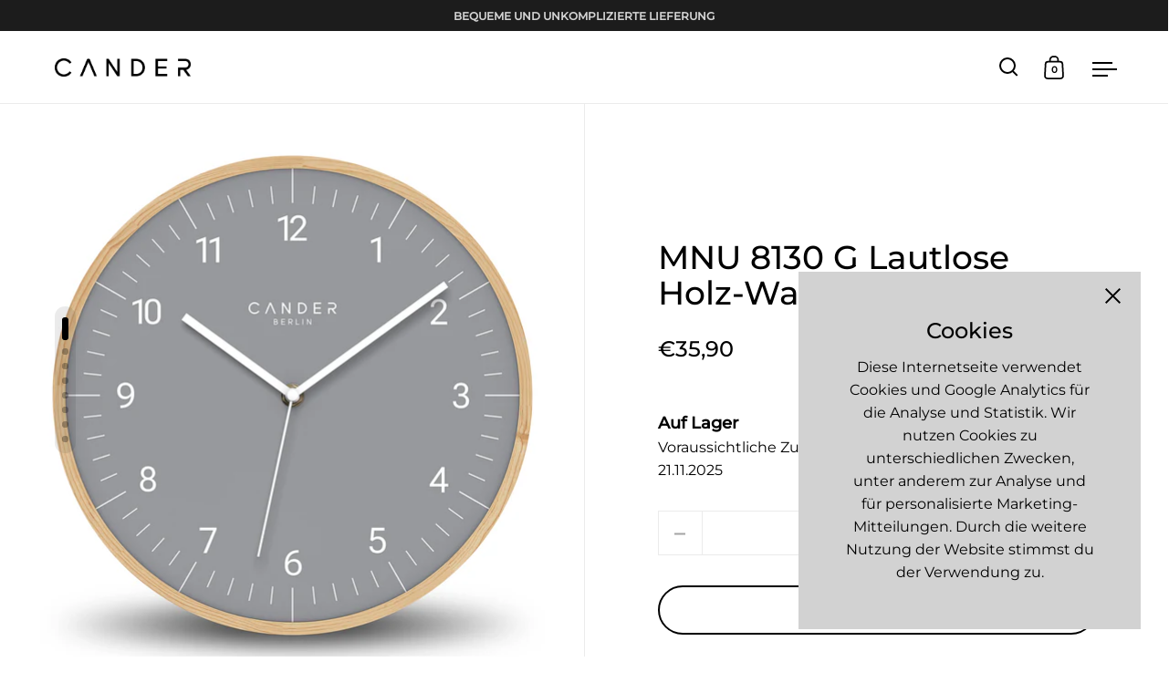

--- FILE ---
content_type: text/html; charset=utf-8
request_url: https://cander.berlin/products/mnu-8130-g-lautlose-holz-wanduhr-30-5-cm
body_size: 53661
content:
<!doctype html>
<html class="no-js" lang="de">
  <head>
    <link rel="stylesheet" href="https://cdnjs.cloudflare.com/ajax/libs/font-awesome/4.7.0/css/font-awesome.min.css">

    <!-- Global site tag (gtag.js) - Google Ads: 824979991 -->
    <script async src="https://www.googletagmanager.com/gtag/js?id=AW-824979991"></script>
    <script>
      window.dataLayer = window.dataLayer || [];
      function gtag(){dataLayer.push(arguments);}
      gtag('js', new Date());
      gtag('config', 'AW-824979991', {'allow_enhanced_conversions': true});
    </script>

    <!-- Global site tag (gtag.js) - Google Analytics -->
    <script async src="https://www.googletagmanager.com/gtag/js?id=G-PYRRLJ4GK6"></script>
    <script>
      window.dataLayer = window.dataLayer || [];
      function gtag(){dataLayer.push(arguments);}
      gtag('js', new Date());

      gtag('config', 'G-PYRRLJ4GK6');
    </script>

    <!-- Taboola Pixel Code -->
    <script type="text/javascript">
      window._tfa = window._tfa || [];
      window._tfa.push({notify: 'event', name: 'page_view', id: 1617226});
      !function (t, f, a, x) {
             if (!document.getElementById(x)) {
                t.async = 1;t.src = a;t.id=x;f.parentNode.insertBefore(t, f);
             }
      }(document.createElement('script'),
      document.getElementsByTagName('script')[0],
      '//cdn.taboola.com/libtrc/unip/1617226/tfa.js',
      'tb_tfa_script');
    </script>
    <!-- End of Taboola Pixel Code -->

    <script data-obct type="text/javascript">
      /** DO NOT MODIFY THIS CODE**/
      !function(_window, _document) {
        var OB_ADV_ID = '00dedc8e8ef436343d15d6d7bd42282825';
        if (_window.obApi) {
          var toArray = function(object) {
            return Object.prototype.toString.call(object) === '[object Array]' ? object : [object];
          };
          _window.obApi.marketerId = toArray(_window.obApi.marketerId).concat(toArray(OB_ADV_ID));
          return;
        }
        var api = _window.obApi = function() {
          api.dispatch ? api.dispatch.apply(api, arguments) : api.queue.push(arguments);
        };
        api.version = '1.1';
        api.loaded = true;
        api.marketerId = OB_ADV_ID;
        api.queue = [];
        var tag = _document.createElement('script');
        tag.async = true;
        tag.src = '//amplify.outbrain.com/cp/obtp.js';
        tag.type = 'text/javascript';
        var script = _document.getElementsByTagName('script')[0];
        script.parentNode.insertBefore(tag, script);
      }(window, document);

      obApi('track', 'PAGE_VIEW');
    </script>

    <link rel="stylesheet" href="https://obscure-escarpment-2240.herokuapp.com/stylesheets/bcpo-front.css">
    <script>
      var bcpo_product={"id":8298959536393,"title":"MNU 8130 G Lautlose Holz-Wanduhr 30 cm","handle":"mnu-8130-g-lautlose-holz-wanduhr-30-5-cm","description":"\u003cul\u003e\n\u003cli\u003eWanduhr mit Holzrahmen\u003cbr\u003e\n\u003c\/li\u003e\n\u003cli\u003eMassives edles Naturholz\u003c\/li\u003e\n\u003cli\u003eDurchmesser: 30 cm (Tiefe 4,5 cm)\u003c\/li\u003e\n\u003cli\u003eGeräuschloses Uhrwerk ohne Ticken\u003c\/li\u003e\n\u003cli\u003eMinimalistisches Design\u003cbr\u003e\n\u003c\/li\u003e\n\u003c\/ul\u003e\n\u003cp\u003eMassivholz und ein schlichtes Zifferblatt verschönern auch Ihre vier Wände. Diese Wanduhr vereint modernes Design mit edlem Minimalismus. Das elegante Zifferblatt ist stilvoll in einem hochwertigen Rahmen aus Massivholz eingebettet. Die Uhr misst einen Durchmesser von 30 cm bei einer Tiefe von 4,5 cm. Sie ist ideal geeignet für Ihr zu Hause, das Büro, das Wartezimmer und den Eingangs- oder Empfangsbereich. Das integrierte Uhrwerk arbeitet nahezu lautlos, verursacht keine störenden Tickgeräusche und arbeitet sehr präzise. Eine zeitlose Wanduhr aus Holz, die mit allen Einrichtungsstilen harmoniert und dem Raum das Maximum an Wärme und Wohlfühlatmosphäre verleiht! Bitte beachten Sie, dass Holz ein Naturprodukt ist und Wuchs, Farbe, Struktur sowie Maserung bei jedem Baum einzigartig sind. Abweichungen zu den Produktfotos sind naturbedingt und stellen keinen Reklamationsgrund dar. \u003c\/p\u003e\n\u003ctable width=\"100%\" id=\"productTable\"\u003e\n\u003ctbody\u003e\n\u003ctr\u003e\n\u003ctd\u003eProdukthöhe\u003cbr\u003e\n\u003c\/td\u003e\n\u003ctd id=\"productHeight\"\u003e30,5 cm\u003c\/td\u003e\n\u003c\/tr\u003e\n\u003ctr\u003e\n\u003ctd\u003eProduktbreite\u003c\/td\u003e\n\u003ctd id=\"productWidth\"\u003e30,5 cm\u003c\/td\u003e\n\u003c\/tr\u003e\n\u003ctr\u003e\n\u003ctd\u003eProdukttiefe\u003c\/td\u003e\n\u003ctd id=\"productDepth\"\u003e4,5 cm\u003c\/td\u003e\n\u003c\/tr\u003e\n\u003ctr\u003e\n\u003ctd\u003eProduktgewicht\u003c\/td\u003e\n\u003ctd id=\"productWeight\"\u003e800 g\u003c\/td\u003e\n\u003c\/tr\u003e\n\u003c\/tbody\u003e\n\u003c\/table\u003e\n\u003cbr\u003e\n\u003ctable width=\"100%\" id=\"packageTable\"\u003e\n\u003ctbody\u003e\n\u003ctr\u003e\n\u003ctd\u003eVerpackungshöhe\u003cbr\u003e\n\u003c\/td\u003e\n\u003ctd id=\"packageHeight\"\u003e35 cm\u003c\/td\u003e\n\u003c\/tr\u003e\n\u003ctr\u003e\n\u003ctd\u003eVerpackungsbreite\u003c\/td\u003e\n\u003ctd id=\"packageWidth\"\u003e35 cm\u003c\/td\u003e\n\u003c\/tr\u003e\n\u003ctr\u003e\n\u003ctd\u003eVerpackungstiefe\u003c\/td\u003e\n\u003ctd id=\"packageDepth\"\u003e6,5 cm\u003c\/td\u003e\n\u003c\/tr\u003e\n\u003ctr\u003e\n\u003ctd\u003eVerpackungsgewicht\u003c\/td\u003e\n\u003ctd id=\"packageWeight\"\u003e1200 g\u003c\/td\u003e\n\u003c\/tr\u003e\n\u003c\/tbody\u003e\n\u003c\/table\u003e","published_at":"2023-09-04T17:30:42+02:00","created_at":"2023-09-04T14:46:43+02:00","vendor":"Cander Berlin","type":"Dekorative Uhren","tags":[],"price":3590,"price_min":3590,"price_max":3590,"available":true,"price_varies":false,"compare_at_price":null,"compare_at_price_min":0,"compare_at_price_max":0,"compare_at_price_varies":false,"variants":[{"id":44590920106249,"title":"Default Title","option1":"Default Title","option2":null,"option3":null,"sku":"MNU 8130 G","requires_shipping":true,"taxable":true,"featured_image":null,"available":true,"name":"MNU 8130 G Lautlose Holz-Wanduhr 30 cm","public_title":null,"options":["Default Title"],"price":3590,"weight":0,"compare_at_price":null,"inventory_management":"shopify","barcode":"4262387711184","requires_selling_plan":false,"selling_plan_allocations":[]}],"images":["\/\/cander.berlin\/cdn\/shop\/files\/MNU8130GAnsicht1.jpg?v=1693831630","\/\/cander.berlin\/cdn\/shop\/files\/MNU8130GSzene3.jpg?v=1693831842","\/\/cander.berlin\/cdn\/shop\/files\/MNU8130GAnsicht6.jpg?v=1693831842","\/\/cander.berlin\/cdn\/shop\/files\/MNU8130GSzene1.jpg?v=1693831842","\/\/cander.berlin\/cdn\/shop\/files\/MNU8130GAnsicht2.jpg?v=1693831842","\/\/cander.berlin\/cdn\/shop\/files\/MNU8130GAnsicht4.jpg?v=1693831842","\/\/cander.berlin\/cdn\/shop\/files\/MNU8130GAnsicht5.jpg?v=1693831842","\/\/cander.berlin\/cdn\/shop\/files\/MNU8130GSzene2.jpg?v=1693831812"],"featured_image":"\/\/cander.berlin\/cdn\/shop\/files\/MNU8130GAnsicht1.jpg?v=1693831630","options":["Title"],"media":[{"alt":null,"id":37444667670793,"position":1,"preview_image":{"aspect_ratio":1.0,"height":2560,"width":2560,"src":"\/\/cander.berlin\/cdn\/shop\/files\/MNU8130GAnsicht1.jpg?v=1693831630"},"aspect_ratio":1.0,"height":2560,"media_type":"image","src":"\/\/cander.berlin\/cdn\/shop\/files\/MNU8130GAnsicht1.jpg?v=1693831630","width":2560},{"alt":null,"id":37444667932937,"position":2,"preview_image":{"aspect_ratio":1.0,"height":2560,"width":2560,"src":"\/\/cander.berlin\/cdn\/shop\/files\/MNU8130GSzene3.jpg?v=1693831842"},"aspect_ratio":1.0,"height":2560,"media_type":"image","src":"\/\/cander.berlin\/cdn\/shop\/files\/MNU8130GSzene3.jpg?v=1693831842","width":2560},{"alt":null,"id":37444667834633,"position":3,"preview_image":{"aspect_ratio":1.0,"height":2560,"width":2560,"src":"\/\/cander.berlin\/cdn\/shop\/files\/MNU8130GAnsicht6.jpg?v=1693831842"},"aspect_ratio":1.0,"height":2560,"media_type":"image","src":"\/\/cander.berlin\/cdn\/shop\/files\/MNU8130GAnsicht6.jpg?v=1693831842","width":2560},{"alt":null,"id":37444667867401,"position":4,"preview_image":{"aspect_ratio":1.0,"height":2560,"width":2560,"src":"\/\/cander.berlin\/cdn\/shop\/files\/MNU8130GSzene1.jpg?v=1693831842"},"aspect_ratio":1.0,"height":2560,"media_type":"image","src":"\/\/cander.berlin\/cdn\/shop\/files\/MNU8130GSzene1.jpg?v=1693831842","width":2560},{"alt":null,"id":37444667703561,"position":5,"preview_image":{"aspect_ratio":1.0,"height":2560,"width":2560,"src":"\/\/cander.berlin\/cdn\/shop\/files\/MNU8130GAnsicht2.jpg?v=1693831842"},"aspect_ratio":1.0,"height":2560,"media_type":"image","src":"\/\/cander.berlin\/cdn\/shop\/files\/MNU8130GAnsicht2.jpg?v=1693831842","width":2560},{"alt":null,"id":37444667769097,"position":6,"preview_image":{"aspect_ratio":1.0,"height":2560,"width":2560,"src":"\/\/cander.berlin\/cdn\/shop\/files\/MNU8130GAnsicht4.jpg?v=1693831842"},"aspect_ratio":1.0,"height":2560,"media_type":"image","src":"\/\/cander.berlin\/cdn\/shop\/files\/MNU8130GAnsicht4.jpg?v=1693831842","width":2560},{"alt":null,"id":37444667801865,"position":7,"preview_image":{"aspect_ratio":1.0,"height":2560,"width":2560,"src":"\/\/cander.berlin\/cdn\/shop\/files\/MNU8130GAnsicht5.jpg?v=1693831842"},"aspect_ratio":1.0,"height":2560,"media_type":"image","src":"\/\/cander.berlin\/cdn\/shop\/files\/MNU8130GAnsicht5.jpg?v=1693831842","width":2560},{"alt":null,"id":37444667900169,"position":8,"preview_image":{"aspect_ratio":1.0,"height":2048,"width":2048,"src":"\/\/cander.berlin\/cdn\/shop\/files\/MNU8130GSzene2.jpg?v=1693831812"},"aspect_ratio":1.0,"height":2048,"media_type":"image","src":"\/\/cander.berlin\/cdn\/shop\/files\/MNU8130GSzene2.jpg?v=1693831812","width":2048}],"requires_selling_plan":false,"selling_plan_groups":[],"content":"\u003cul\u003e\n\u003cli\u003eWanduhr mit Holzrahmen\u003cbr\u003e\n\u003c\/li\u003e\n\u003cli\u003eMassives edles Naturholz\u003c\/li\u003e\n\u003cli\u003eDurchmesser: 30 cm (Tiefe 4,5 cm)\u003c\/li\u003e\n\u003cli\u003eGeräuschloses Uhrwerk ohne Ticken\u003c\/li\u003e\n\u003cli\u003eMinimalistisches Design\u003cbr\u003e\n\u003c\/li\u003e\n\u003c\/ul\u003e\n\u003cp\u003eMassivholz und ein schlichtes Zifferblatt verschönern auch Ihre vier Wände. Diese Wanduhr vereint modernes Design mit edlem Minimalismus. Das elegante Zifferblatt ist stilvoll in einem hochwertigen Rahmen aus Massivholz eingebettet. Die Uhr misst einen Durchmesser von 30 cm bei einer Tiefe von 4,5 cm. Sie ist ideal geeignet für Ihr zu Hause, das Büro, das Wartezimmer und den Eingangs- oder Empfangsbereich. Das integrierte Uhrwerk arbeitet nahezu lautlos, verursacht keine störenden Tickgeräusche und arbeitet sehr präzise. Eine zeitlose Wanduhr aus Holz, die mit allen Einrichtungsstilen harmoniert und dem Raum das Maximum an Wärme und Wohlfühlatmosphäre verleiht! Bitte beachten Sie, dass Holz ein Naturprodukt ist und Wuchs, Farbe, Struktur sowie Maserung bei jedem Baum einzigartig sind. Abweichungen zu den Produktfotos sind naturbedingt und stellen keinen Reklamationsgrund dar. \u003c\/p\u003e\n\u003ctable width=\"100%\" id=\"productTable\"\u003e\n\u003ctbody\u003e\n\u003ctr\u003e\n\u003ctd\u003eProdukthöhe\u003cbr\u003e\n\u003c\/td\u003e\n\u003ctd id=\"productHeight\"\u003e30,5 cm\u003c\/td\u003e\n\u003c\/tr\u003e\n\u003ctr\u003e\n\u003ctd\u003eProduktbreite\u003c\/td\u003e\n\u003ctd id=\"productWidth\"\u003e30,5 cm\u003c\/td\u003e\n\u003c\/tr\u003e\n\u003ctr\u003e\n\u003ctd\u003eProdukttiefe\u003c\/td\u003e\n\u003ctd id=\"productDepth\"\u003e4,5 cm\u003c\/td\u003e\n\u003c\/tr\u003e\n\u003ctr\u003e\n\u003ctd\u003eProduktgewicht\u003c\/td\u003e\n\u003ctd id=\"productWeight\"\u003e800 g\u003c\/td\u003e\n\u003c\/tr\u003e\n\u003c\/tbody\u003e\n\u003c\/table\u003e\n\u003cbr\u003e\n\u003ctable width=\"100%\" id=\"packageTable\"\u003e\n\u003ctbody\u003e\n\u003ctr\u003e\n\u003ctd\u003eVerpackungshöhe\u003cbr\u003e\n\u003c\/td\u003e\n\u003ctd id=\"packageHeight\"\u003e35 cm\u003c\/td\u003e\n\u003c\/tr\u003e\n\u003ctr\u003e\n\u003ctd\u003eVerpackungsbreite\u003c\/td\u003e\n\u003ctd id=\"packageWidth\"\u003e35 cm\u003c\/td\u003e\n\u003c\/tr\u003e\n\u003ctr\u003e\n\u003ctd\u003eVerpackungstiefe\u003c\/td\u003e\n\u003ctd id=\"packageDepth\"\u003e6,5 cm\u003c\/td\u003e\n\u003c\/tr\u003e\n\u003ctr\u003e\n\u003ctd\u003eVerpackungsgewicht\u003c\/td\u003e\n\u003ctd id=\"packageWeight\"\u003e1200 g\u003c\/td\u003e\n\u003c\/tr\u003e\n\u003c\/tbody\u003e\n\u003c\/table\u003e"};  var bcpo_settings={"fallback":"default","auto_select":"on","load_main_image":"on","replaceImage":"on","border_style":"round","tooltips":"show","sold_out_style":"transparent","theme":"light","jumbo_colors":"medium","jumbo_images":"medium","circle_swatches":"","inventory_style":"amazon","override_ajax":"on","add_price_addons":"on","theme2":"off","money_format2":"€{{amount_with_comma_separator}} EUR","money_format_without_currency":"€{{amount_with_comma_separator}}","show_currency":"off","global_auto_image_options":"","global_color_options":"","global_colors":[{"key":"","value":"ecf42f"}],"shop_currency":"EUR"};var inventory_quantity = [];inventory_quantity.push(820);if(bcpo_product) { for (var i = 0; i < bcpo_product.variants.length; i += 1) { bcpo_product.variants[i].inventory_quantity = inventory_quantity[i]; }}window.bcpo = window.bcpo || {}; bcpo.cart = {"note":null,"attributes":{},"original_total_price":0,"total_price":0,"total_discount":0,"total_weight":0.0,"item_count":0,"items":[],"requires_shipping":false,"currency":"EUR","items_subtotal_price":0,"cart_level_discount_applications":[],"checkout_charge_amount":0}; bcpo.ogFormData = FormData;
    </script>
    <script>
      GSXMLHttpRequest = XMLHttpRequest;
    </script>

    <script
      src="https://cdnjs.cloudflare.com/ajax/libs/moment.js/2.29.3/moment.min.js"
      crossorigin="anonymous"
      referrerpolicy="no-referrer"
    ></script>

    <script type="text/javascript" src="https://apps.omegatheme.com/facebook-pixel/client/facebook-pixel.js"></script>

    <script
      src="https://code.jquery.com/jquery-3.6.0.min.js"
      integrity="sha256-/xUj+3OJU5yExlq6GSYGSHk7tPXikynS7ogEvDej/m4="
      crossorigin="anonymous"
    ></script>

    <script
      src="https://cdnjs.cloudflare.com/ajax/libs/rivets/0.9.6/rivets.bundled.min.js"
      integrity="sha512-WbDc2Ct+AFsd+BGGwlm0z6wu17Z1B7xcKcleDOsBdkNLzNUiJgJPHGKWvYWjCj+l6p1P4tRM8UBV6nh/7VMAYg=="
      crossorigin="anonymous"
      referrerpolicy="no-referrer"
    ></script>

    <script
      src="https://cdnjs.cloudflare.com/ajax/libs/shopify-cartjs/1.1.0/cart.min.js"
      integrity="sha512-LB1KB8ZGLo0nnVEInfjklnEOBWLlTzkz+BczQFgfeqWGO+1A+Dq/8uYF4Ga/DHd42vEN5fn2AIx7ql/kD8y30A=="
      crossorigin="anonymous"
      referrerpolicy="no-referrer"
    ></script>

    <script>
      /*
          // Set the date we're counting down to
          var countDownDate = new Date("Nov 30, 2022 12:00:00").getTime();

          // Update the count down every 1 second
          var x = setInterval(function() {

            // Get today's date and time
            var now = new Date().getTime();

            // Find the distance between now and the count down date
            var distance = countDownDate - now;

            // Time calculations for days, hours, minutes and seconds
            var days = Math.floor(distance / (1000 * 60 * 60 * 24));
            var hours = Math.floor((distance % (1000 * 60 * 60 * 24)) / (1000 * 60 * 60));
            var minutes = Math.floor((distance % (1000 * 60 * 60)) / (1000 * 60));
            var seconds = Math.floor((distance % (1000 * 60)) / 1000);

            // Display the result in the element with id="demo"
            var countdownText = "CYBER WEEK COUNTDOWN: " + days + "D "+ hours + "H "+ minutes + "M " + seconds + "S ";

            document.querySelector('.box__banner .content').innerHTML = countdownText;

            //console.log(countdownText);

            // If the count down is finished, write some text
            if (distance < 0) {
             // clearInterval(x);
              //document.getElementById("demo").innerHTML = "EXPIRED";
            }
          }, 1000);

          */


          var rand = 0;


          var srcImg1 = "https://cdn.shopify.com/s/files/1/0056/7030/5890/files/MNU_0180_S_Szene_1_Kopie_ws.jpg?v=1655125532";
          var srcHref1 = "https://cander.berlin/products/mnu-0180-s-xxl-schwarze-3d-acryl-wanduhr";

          document.addEventListener("DOMContentLoaded", function(event) {
            let elem = document.querySelector ( '#site-nav--desktop .has-submenu:nth-child(2) .submenu' );
            elem.innerHTML = elem.innerHTML + '<a href='+srcHref1+'><div class="submenu-picture-m"><img src="'+srcImg1+'" width="335px"></div></a>';
      	});

           document.addEventListener("DOMContentLoaded", function(event) {
            let elem = document.querySelector ( '#site-nav--mobile .has-submenu:nth-child(2) .submenu' );
            elem.innerHTML = elem.innerHTML + '<a href='+srcHref1+'><div class="submenu-picture-m"><img src="'+srcImg1+'" width="100%"></div></a>';
      	});


          var srcImg2 = "https://cdn.shopify.com/s/files/1/0056/7030/5890/files/MNU_0180_S_Szene_1_Kopie_ws_e6bb9d60-b02e-4743-a2c9-ee14a5a8e644.jpg?v=1655129083";
          var srcHref2 = "https://cander.berlin/products/mnu-7930-a-lautlose-kinderwanduhr-holz";

          document.addEventListener("DOMContentLoaded", function(event) {
            let elem = document.querySelector ( '#site-nav--desktop .has-submenu:nth-child(3) .submenu' );
            elem.innerHTML = elem.innerHTML + '<a href='+srcHref2+'><div class="submenu-picture-m"><img src="'+srcImg2+'" width="335px"></div></a>';
      	});

          document.addEventListener("DOMContentLoaded", function(event) {
            let elem = document.querySelector ( '#site-nav--mobile .has-submenu:nth-child(3) .submenu' );
            elem.innerHTML = elem.innerHTML + '<a href='+srcHref2+'><div class="submenu-picture-m"><img src="'+srcImg2+'" width="100%"></div></a>';
      	});




          var srcImg3 = "https://cdn.shopify.com/s/files/1/0056/7030/5890/files/mb1020z_b.jpg?v=1706598945";
          var srcHref3 = "https://baerenwerke.de/products/mb-1020-z-bettwasche";

          document.addEventListener("DOMContentLoaded", function(event) {
            let elem = document.querySelector ( '#site-nav--desktop .has-submenu:nth-child(4) .submenu' );
            elem.innerHTML = elem.innerHTML + '<a href='+srcHref3+'><div class="submenu-picture-m"><img src="'+srcImg3+'" width="335px"></div></a>';
      	});

          document.addEventListener("DOMContentLoaded", function(event) {
            let elem = document.querySelector ( '#site-nav--mobile .has-submenu:nth-child(4) .submenu' );
            elem.innerHTML = elem.innerHTML + '<a href='+srcHref3+'><div class="submenu-picture-m"><img src="'+srcImg3+'" width="100%"></div></a>';
      	});

          // RÜCKGABERECHT BIS 31.01.25

          var names = ['KOSTENLOSER VERSAND & RETOURE','BEQUEME UND UNKOMPLIZIERTE LIEFERUNG', 'RECHNUNGSKAUF MÖGLICH'];

         // var names = ['BIS 20.12. BESTELLEN – VOR WEIHNACHTEN DA','BIS 20.12. BESTELLEN – VOR WEIHNACHTEN DA','BIS 20.12. BESTELLEN – VOR WEIHNACHTEN DA']

          setInterval(function() {
           // var rand = Math.floor(Math.random() * 3);
            document.querySelector('.box__banner .content').innerHTML = names[rand];
            rand = rand + 1;
            rand = rand%3;
          }, 2500);
    </script>

    <meta charset="utf-8">
    <meta name="viewport" content="width=device-width, initial-scale=1.0, height=device-height, minimum-scale=1.0">
    <meta http-equiv="X-UA-Compatible" content="IE=edge"><link rel="shortcut icon" href="//cander.berlin/cdn/shop/files/cander_ico_64px_32x32.png?v=1661247796" type="image/png"><title>Cander Berlin MNU 8130 G Lautlose Holz-Wanduhr
</title><meta name="description" content="Geräuschlose minimalistische Wanduhr mit massivem Holzrahmen (Naturholz) - keine Versandkosten &amp; kostenlose Retoure."><meta property="og:type" content="product">
  <meta property="og:title" content="MNU 8130 G Lautlose Holz-Wanduhr 30 cm">

  
    <meta property="og:image" content="http://cander.berlin/cdn/shop/files/MNU8130GAnsicht1_1024x.jpg?v=1693831630">
    <meta property="og:image:secure_url" content="https://cander.berlin/cdn/shop/files/MNU8130GAnsicht1_1024x.jpg?v=1693831630">
    <meta property="og:image:width" content="1024">
    <meta property="og:image:height" content="1024">
  
    <meta property="og:image" content="http://cander.berlin/cdn/shop/files/MNU8130GSzene3_1024x.jpg?v=1693831842">
    <meta property="og:image:secure_url" content="https://cander.berlin/cdn/shop/files/MNU8130GSzene3_1024x.jpg?v=1693831842">
    <meta property="og:image:width" content="1024">
    <meta property="og:image:height" content="1024">
  
    <meta property="og:image" content="http://cander.berlin/cdn/shop/files/MNU8130GAnsicht6_1024x.jpg?v=1693831842">
    <meta property="og:image:secure_url" content="https://cander.berlin/cdn/shop/files/MNU8130GAnsicht6_1024x.jpg?v=1693831842">
    <meta property="og:image:width" content="1024">
    <meta property="og:image:height" content="1024">
  

  <meta property="product:price:amount" content="35,90">
  <meta property="product:price:currency" content="EUR">
  <meta property="product:availability" content="in stock"><meta property="og:description" content="Geräuschlose minimalistische Wanduhr mit massivem Holzrahmen (Naturholz) - keine Versandkosten &amp; kostenlose Retoure."><meta property="og:url" content="https://cander.berlin/products/mnu-8130-g-lautlose-holz-wanduhr-30-5-cm">
<meta property="og:site_name" content="Cander Berlin"><meta name="twitter:card" content="summary"><meta name="twitter:title" content="MNU 8130 G Lautlose Holz-Wanduhr 30 cm">
  <meta name="twitter:description" content="Wanduhr mit Holzrahmen Massives edles Naturholz Durchmesser: 30 cm (Tiefe 4,5 cm) Geräuschloses Uhrwerk ohne Ticken Minimalistisches Design Massivholz und ein schlichtes Zifferblatt verschönern auch Ihre vier Wände. Diese Wanduhr vereint modernes Design mit edlem Minimalismus. Das elegante Zifferblatt ist stilvoll in einem hochwertigen Rahmen aus Massivholz eingebettet. Die Uhr misst einen Durchmesser von 30 cm bei einer Tiefe von 4,5 cm. Sie ist ideal geeignet für Ihr zu Hause, das Büro, das Wartezimmer und den Eingangs- oder Empfangsbereich. Das integrierte Uhrwerk arbeitet nahezu lautlos, verursacht keine störenden Tickgeräusche und arbeitet sehr präzise. Eine zeitlose Wanduhr aus Holz, die mit allen Einrichtungsstilen harmoniert und dem Raum das Maximum an Wärme und Wohlfühlatmosphäre verleiht! Bitte beachten Sie, dass Holz ein Naturprodukt ist und Wuchs, Farbe, Struktur sowie Maserung bei jedem Baum einzigartig sind. Abweichungen zu den Produktfotos sind naturbedingt und stellen keinen Reklamationsgrund dar. ">
  <meta name="twitter:image" content="https://cander.berlin/cdn/shop/files/MNU8130GAnsicht1_600x600_crop_center.jpg?v=1693831630"><script type="application/ld+json">
  {
    "@context": "http://schema.org",
    "@type": "Product",
    "offers": [{
          "@type": "Offer",
          "name": "Default Title",
          "availability":"https://schema.org/InStock",
          "price": 35.9,
          "priceCurrency": "EUR",
          "priceValidUntil": "2025-11-29","sku": "MNU 8130 G","url": "/products/mnu-8130-g-lautlose-holz-wanduhr-30-5-cm/products/mnu-8130-g-lautlose-holz-wanduhr-30-5-cm?variant=44590920106249"
        }],"gtin13": "4262387711184",
      "productId": "4262387711184","brand": {
      "name": "Cander Berlin"
    },
    "name": "MNU 8130 G Lautlose Holz-Wanduhr 30 cm",
    "description": "\nWanduhr mit Holzrahmen\n\nMassives edles Naturholz\nDurchmesser: 30 cm (Tiefe 4,5 cm)\nGeräuschloses Uhrwerk ohne Ticken\nMinimalistisches Design\n\n\nMassivholz und ein schlichtes Zifferblatt verschönern auch Ihre vier Wände. Diese Wanduhr vereint modernes Design mit edlem Minimalismus. Das elegante Zifferblatt ist stilvoll in einem hochwertigen Rahmen aus Massivholz eingebettet. Die Uhr misst einen Durchmesser von 30 cm bei einer Tiefe von 4,5 cm. Sie ist ideal geeignet für Ihr zu Hause, das Büro, das Wartezimmer und den Eingangs- oder Empfangsbereich. Das integrierte Uhrwerk arbeitet nahezu lautlos, verursacht keine störenden Tickgeräusche und arbeitet sehr präzise. Eine zeitlose Wanduhr aus Holz, die mit allen Einrichtungsstilen harmoniert und dem Raum das Maximum an Wärme und Wohlfühlatmosphäre verleiht! Bitte beachten Sie, dass Holz ein Naturprodukt ist und Wuchs, Farbe, Struktur sowie Maserung bei jedem Baum einzigartig sind. Abweichungen zu den Produktfotos sind naturbedingt und stellen keinen Reklamationsgrund dar. \n\n\n\nProdukthöhe\n\n30,5 cm\n\n\nProduktbreite\n30,5 cm\n\n\nProdukttiefe\n4,5 cm\n\n\nProduktgewicht\n800 g\n\n\n\n\n\n\n\nVerpackungshöhe\n\n35 cm\n\n\nVerpackungsbreite\n35 cm\n\n\nVerpackungstiefe\n6,5 cm\n\n\nVerpackungsgewicht\n1200 g\n\n\n",
    "category": "Dekorative Uhren",
    "url": "/products/mnu-8130-g-lautlose-holz-wanduhr-30-5-cm/products/mnu-8130-g-lautlose-holz-wanduhr-30-5-cm",
    "sku": "MNU 8130 G",
    "image": {
      "@type": "ImageObject",
      "url": "https://cander.berlin/cdn/shop/files/MNU8130GAnsicht1_1024x.jpg?v=1693831630",
      "image": "https://cander.berlin/cdn/shop/files/MNU8130GAnsicht1_1024x.jpg?v=1693831630",
      "name": "MNU 8130 G Lautlose Holz-Wanduhr 30 cm",
      "width": "1024",
      "height": "1024"
    }
  }
  </script><script type="application/ld+json">
  {
    "@context": "http://schema.org",
    "@type": "BreadcrumbList",
  "itemListElement": [{
      "@type": "ListItem",
      "position": 1,
      "name": "Home",
      "item": "https://cander.berlin"
    },{
          "@type": "ListItem",
          "position": 2,
          "name": "MNU 8130 G Lautlose Holz-Wanduhr 30 cm",
          "item": "https://cander.berlin/products/mnu-8130-g-lautlose-holz-wanduhr-30-5-cm"
        }]
  }
  </script><script type="application/ld+json">
  {
    "@context": "http://schema.org",
    "@type" : "Organization",
  "name" : "Cander Berlin",
  "url" : "https://cander.berlin",
  "potentialAction": {
    "@type": "SearchAction",
    "target": "/search?q={search_term}",
    "query-input": "required name=search_term"
  }
  }
  </script><link rel="canonical" href="https://cander.berlin/products/mnu-8130-g-lautlose-holz-wanduhr-30-5-cm">

    <script
      src="https://d33wubrfki0l68.cloudfront.net/js/f8a20c74ef3f772ab1cd6a6c3bf90e68bf60bc24/js/tridi.min.js"
    ></script>

    <link rel="preconnect" href="https://cdn.shopify.com"><link rel="preconnect" href="https://fonts.shopifycdn.com" crossorigin><link rel="preload" as="script" href="//cander.berlin/cdn/shop/t/7/assets/theme.js?v=164249221213215429251644846760">
    <link rel="preload" as="style" href="//cander.berlin/cdn/shop/t/7/assets/theme.css?v=94802284119661854831644846759">
    <link href="//cander.berlin/cdn/shop/t/7/assets/theme.css?v=94802284119661854831644846759" rel="stylesheet" type="text/css" media="all" />

    <script>window.performance && window.performance.mark && window.performance.mark('shopify.content_for_header.start');</script><meta name="google-site-verification" content="aw3BYaBtCOvvWW0BO-h9VSpwiEXdJ1fPZaAO4t2hqnM">
<meta name="facebook-domain-verification" content="g77dj47swmqp1lwp8fprpixowai8o6">
<meta id="shopify-digital-wallet" name="shopify-digital-wallet" content="/5670305890/digital_wallets/dialog">
<meta name="shopify-checkout-api-token" content="b3f5a44be4471a8b15850d348fe4fc3f">
<meta id="in-context-paypal-metadata" data-shop-id="5670305890" data-venmo-supported="false" data-environment="production" data-locale="de_DE" data-paypal-v4="true" data-currency="EUR">
<link rel="alternate" hreflang="x-default" href="https://cander.berlin/products/mnu-8130-g-lautlose-holz-wanduhr-30-5-cm">
<link rel="alternate" hreflang="en" href="https://cander.berlin/en/products/mnu-8130-g-lautlose-holz-wanduhr-30-5-cm">
<link rel="alternate" type="application/json+oembed" href="https://cander.berlin/products/mnu-8130-g-lautlose-holz-wanduhr-30-5-cm.oembed">
<script async="async" src="/checkouts/internal/preloads.js?locale=de-DE"></script>
<script id="apple-pay-shop-capabilities" type="application/json">{"shopId":5670305890,"countryCode":"DE","currencyCode":"EUR","merchantCapabilities":["supports3DS"],"merchantId":"gid:\/\/shopify\/Shop\/5670305890","merchantName":"Cander Berlin","requiredBillingContactFields":["postalAddress","email"],"requiredShippingContactFields":["postalAddress","email"],"shippingType":"shipping","supportedNetworks":["visa","maestro","masterCard","amex"],"total":{"type":"pending","label":"Cander Berlin","amount":"1.00"},"shopifyPaymentsEnabled":true,"supportsSubscriptions":true}</script>
<script id="shopify-features" type="application/json">{"accessToken":"b3f5a44be4471a8b15850d348fe4fc3f","betas":["rich-media-storefront-analytics"],"domain":"cander.berlin","predictiveSearch":true,"shopId":5670305890,"locale":"de"}</script>
<script>var Shopify = Shopify || {};
Shopify.shop = "cander-berlin.myshopify.com";
Shopify.locale = "de";
Shopify.currency = {"active":"EUR","rate":"1.0"};
Shopify.country = "DE";
Shopify.theme = {"name":"Split-Version 3.1.0","id":130773844206,"schema_name":"Split","schema_version":"3.1.0","theme_store_id":842,"role":"main"};
Shopify.theme.handle = "null";
Shopify.theme.style = {"id":null,"handle":null};
Shopify.cdnHost = "cander.berlin/cdn";
Shopify.routes = Shopify.routes || {};
Shopify.routes.root = "/";</script>
<script type="module">!function(o){(o.Shopify=o.Shopify||{}).modules=!0}(window);</script>
<script>!function(o){function n(){var o=[];function n(){o.push(Array.prototype.slice.apply(arguments))}return n.q=o,n}var t=o.Shopify=o.Shopify||{};t.loadFeatures=n(),t.autoloadFeatures=n()}(window);</script>
<script id="shop-js-analytics" type="application/json">{"pageType":"product"}</script>
<script defer="defer" async type="module" src="//cander.berlin/cdn/shopifycloud/shop-js/modules/v2/client.init-shop-cart-sync_HSihDKpj.de.esm.js"></script>
<script defer="defer" async type="module" src="//cander.berlin/cdn/shopifycloud/shop-js/modules/v2/chunk.common_BOlzL_VO.esm.js"></script>
<script type="module">
  await import("//cander.berlin/cdn/shopifycloud/shop-js/modules/v2/client.init-shop-cart-sync_HSihDKpj.de.esm.js");
await import("//cander.berlin/cdn/shopifycloud/shop-js/modules/v2/chunk.common_BOlzL_VO.esm.js");

  window.Shopify.SignInWithShop?.initShopCartSync?.({"fedCMEnabled":true,"windoidEnabled":true});

</script>
<script>(function() {
  var isLoaded = false;
  function asyncLoad() {
    if (isLoaded) return;
    isLoaded = true;
    var urls = ["https:\/\/cdn.shopify.com\/s\/files\/1\/0056\/7030\/5890\/t\/7\/assets\/booster_eu_cookie_5670305890.js?v=1645615045\u0026shop=cander-berlin.myshopify.com","https:\/\/ecommplugins-scripts.trustpilot.com\/v2.1\/js\/header.min.js?settings=eyJrZXkiOiJUT0tLRVdnVnpTMzZNeDk1IiwicyI6Im5vbmUifQ==\u0026v=2.5\u0026shop=cander-berlin.myshopify.com","https:\/\/ecommplugins-trustboxsettings.trustpilot.com\/cander-berlin.myshopify.com.js?settings=1667742903072\u0026shop=cander-berlin.myshopify.com","https:\/\/sdk.teeinblue.com\/async.js?platform=shopify\u0026v=1\u0026token=3qVlIsEtuHlvbk9paxeNBHnCTrTadxcg\u0026shop=cander-berlin.myshopify.com","https:\/\/cdn.shopify.com\/s\/files\/1\/0875\/2064\/files\/spinstudio-front2-1.0.0.min.js?shop=cander-berlin.myshopify.com"];
    for (var i = 0; i < urls.length; i++) {
      var s = document.createElement('script');
      s.type = 'text/javascript';
      s.async = true;
      s.src = urls[i];
      var x = document.getElementsByTagName('script')[0];
      x.parentNode.insertBefore(s, x);
    }
  };
  if(window.attachEvent) {
    window.attachEvent('onload', asyncLoad);
  } else {
    window.addEventListener('load', asyncLoad, false);
  }
})();</script>
<script id="__st">var __st={"a":5670305890,"offset":3600,"reqid":"d7e4c71b-4dfe-45e6-9bea-08eb61348c2c-1763564956","pageurl":"cander.berlin\/products\/mnu-8130-g-lautlose-holz-wanduhr-30-5-cm","u":"45aca02d988a","p":"product","rtyp":"product","rid":8298959536393};</script>
<script>window.ShopifyPaypalV4VisibilityTracking = true;</script>
<script id="captcha-bootstrap">!function(){'use strict';const t='contact',e='account',n='new_comment',o=[[t,t],['blogs',n],['comments',n],[t,'customer']],c=[[e,'customer_login'],[e,'guest_login'],[e,'recover_customer_password'],[e,'create_customer']],r=t=>t.map((([t,e])=>`form[action*='/${t}']:not([data-nocaptcha='true']) input[name='form_type'][value='${e}']`)).join(','),a=t=>()=>t?[...document.querySelectorAll(t)].map((t=>t.form)):[];function s(){const t=[...o],e=r(t);return a(e)}const i='password',u='form_key',d=['recaptcha-v3-token','g-recaptcha-response','h-captcha-response',i],f=()=>{try{return window.sessionStorage}catch{return}},m='__shopify_v',_=t=>t.elements[u];function p(t,e,n=!1){try{const o=window.sessionStorage,c=JSON.parse(o.getItem(e)),{data:r}=function(t){const{data:e,action:n}=t;return t[m]||n?{data:e,action:n}:{data:t,action:n}}(c);for(const[e,n]of Object.entries(r))t.elements[e]&&(t.elements[e].value=n);n&&o.removeItem(e)}catch(o){console.error('form repopulation failed',{error:o})}}const l='form_type',E='cptcha';function T(t){t.dataset[E]=!0}const w=window,h=w.document,L='Shopify',v='ce_forms',y='captcha';let A=!1;((t,e)=>{const n=(g='f06e6c50-85a8-45c8-87d0-21a2b65856fe',I='https://cdn.shopify.com/shopifycloud/storefront-forms-hcaptcha/ce_storefront_forms_captcha_hcaptcha.v1.5.2.iife.js',D={infoText:'Durch hCaptcha geschützt',privacyText:'Datenschutz',termsText:'Allgemeine Geschäftsbedingungen'},(t,e,n)=>{const o=w[L][v],c=o.bindForm;if(c)return c(t,g,e,D).then(n);var r;o.q.push([[t,g,e,D],n]),r=I,A||(h.body.append(Object.assign(h.createElement('script'),{id:'captcha-provider',async:!0,src:r})),A=!0)});var g,I,D;w[L]=w[L]||{},w[L][v]=w[L][v]||{},w[L][v].q=[],w[L][y]=w[L][y]||{},w[L][y].protect=function(t,e){n(t,void 0,e),T(t)},Object.freeze(w[L][y]),function(t,e,n,w,h,L){const[v,y,A,g]=function(t,e,n){const i=e?o:[],u=t?c:[],d=[...i,...u],f=r(d),m=r(i),_=r(d.filter((([t,e])=>n.includes(e))));return[a(f),a(m),a(_),s()]}(w,h,L),I=t=>{const e=t.target;return e instanceof HTMLFormElement?e:e&&e.form},D=t=>v().includes(t);t.addEventListener('submit',(t=>{const e=I(t);if(!e)return;const n=D(e)&&!e.dataset.hcaptchaBound&&!e.dataset.recaptchaBound,o=_(e),c=g().includes(e)&&(!o||!o.value);(n||c)&&t.preventDefault(),c&&!n&&(function(t){try{if(!f())return;!function(t){const e=f();if(!e)return;const n=_(t);if(!n)return;const o=n.value;o&&e.removeItem(o)}(t);const e=Array.from(Array(32),(()=>Math.random().toString(36)[2])).join('');!function(t,e){_(t)||t.append(Object.assign(document.createElement('input'),{type:'hidden',name:u})),t.elements[u].value=e}(t,e),function(t,e){const n=f();if(!n)return;const o=[...t.querySelectorAll(`input[type='${i}']`)].map((({name:t})=>t)),c=[...d,...o],r={};for(const[a,s]of new FormData(t).entries())c.includes(a)||(r[a]=s);n.setItem(e,JSON.stringify({[m]:1,action:t.action,data:r}))}(t,e)}catch(e){console.error('failed to persist form',e)}}(e),e.submit())}));const S=(t,e)=>{t&&!t.dataset[E]&&(n(t,e.some((e=>e===t))),T(t))};for(const o of['focusin','change'])t.addEventListener(o,(t=>{const e=I(t);D(e)&&S(e,y())}));const B=e.get('form_key'),M=e.get(l),P=B&&M;t.addEventListener('DOMContentLoaded',(()=>{const t=y();if(P)for(const e of t)e.elements[l].value===M&&p(e,B);[...new Set([...A(),...v().filter((t=>'true'===t.dataset.shopifyCaptcha))])].forEach((e=>S(e,t)))}))}(h,new URLSearchParams(w.location.search),n,t,e,['guest_login'])})(!0,!0)}();</script>
<script integrity="sha256-52AcMU7V7pcBOXWImdc/TAGTFKeNjmkeM1Pvks/DTgc=" data-source-attribution="shopify.loadfeatures" defer="defer" src="//cander.berlin/cdn/shopifycloud/storefront/assets/storefront/load_feature-81c60534.js" crossorigin="anonymous"></script>
<script data-source-attribution="shopify.dynamic_checkout.dynamic.init">var Shopify=Shopify||{};Shopify.PaymentButton=Shopify.PaymentButton||{isStorefrontPortableWallets:!0,init:function(){window.Shopify.PaymentButton.init=function(){};var t=document.createElement("script");t.src="https://cander.berlin/cdn/shopifycloud/portable-wallets/latest/portable-wallets.de.js",t.type="module",document.head.appendChild(t)}};
</script>
<script data-source-attribution="shopify.dynamic_checkout.buyer_consent">
  function portableWalletsHideBuyerConsent(e){var t=document.getElementById("shopify-buyer-consent"),n=document.getElementById("shopify-subscription-policy-button");t&&n&&(t.classList.add("hidden"),t.setAttribute("aria-hidden","true"),n.removeEventListener("click",e))}function portableWalletsShowBuyerConsent(e){var t=document.getElementById("shopify-buyer-consent"),n=document.getElementById("shopify-subscription-policy-button");t&&n&&(t.classList.remove("hidden"),t.removeAttribute("aria-hidden"),n.addEventListener("click",e))}window.Shopify?.PaymentButton&&(window.Shopify.PaymentButton.hideBuyerConsent=portableWalletsHideBuyerConsent,window.Shopify.PaymentButton.showBuyerConsent=portableWalletsShowBuyerConsent);
</script>
<script data-source-attribution="shopify.dynamic_checkout.cart.bootstrap">document.addEventListener("DOMContentLoaded",(function(){function t(){return document.querySelector("shopify-accelerated-checkout-cart, shopify-accelerated-checkout")}if(t())Shopify.PaymentButton.init();else{new MutationObserver((function(e,n){t()&&(Shopify.PaymentButton.init(),n.disconnect())})).observe(document.body,{childList:!0,subtree:!0})}}));
</script>
<link id="shopify-accelerated-checkout-styles" rel="stylesheet" media="screen" href="https://cander.berlin/cdn/shopifycloud/portable-wallets/latest/accelerated-checkout-backwards-compat.css" crossorigin="anonymous">
<style id="shopify-accelerated-checkout-cart">
        #shopify-buyer-consent {
  margin-top: 1em;
  display: inline-block;
  width: 100%;
}

#shopify-buyer-consent.hidden {
  display: none;
}

#shopify-subscription-policy-button {
  background: none;
  border: none;
  padding: 0;
  text-decoration: underline;
  font-size: inherit;
  cursor: pointer;
}

#shopify-subscription-policy-button::before {
  box-shadow: none;
}

      </style>
<script id="sections-script" data-sections="product-recommendations" defer="defer" src="//cander.berlin/cdn/shop/t/7/compiled_assets/scripts.js?7077"></script>
<script>window.performance && window.performance.mark && window.performance.mark('shopify.content_for_header.end');</script>
    <script id="vopo-head">
      (function () { if (((document.documentElement.innerHTML.includes('asyncLoad') && !document.documentElement.innerHTML.includes('\\/obscure' + '-escarpment-2240')) || (window.bcpo && bcpo.disabled)) && !window.location.href.match(/[&?]yesbcpo/)) return; var script = document.createElement('script'); script.src = "https://obscure-escarpment-2240.herokuapp.com/js/best_custom_product_options.js?shop=cander-berlin.myshopify.com"; var vopoHead = document.getElementById('vopo-head'); vopoHead.parentNode.insertBefore(script, vopoHead); })();
    </script><noscript>
      <link rel="stylesheet" href="//cander.berlin/cdn/shop/t/7/assets/theme-noscript.css?v=78259120545182003951644846759">
    </noscript>

    <!-- TrustBox script -->
    <script type="text/javascript" src="//widget.trustpilot.com/bootstrap/v5/tp.widget.bootstrap.min.js" async></script>
    <!-- End TrustBox script -->

    <script>
    const rbi = [];
    const ribSetSize = (img) => {
      if ( img.offsetWidth / img.dataset.ratio < img.offsetHeight ) {
        img.setAttribute('sizes', `${Math.ceil(img.offsetHeight * img.dataset.ratio)}px`);
      } else {
        img.setAttribute('sizes', `${Math.ceil(img.offsetWidth)}px`);
      }
    }
    function debounce(fn, wait) {
      let t;
      return (...args) => {
        clearTimeout(t);
        t = setTimeout(() => fn.apply(this, args), wait);
      };
    }
    window.addEventListener('resize', debounce(()=>{
      for ( let img of rbi ) {
        ribSetSize(img);
      }
    }, 250));
    </script>

    <script>
    const ProductHeaderHelper = productSelector => {
      const originalHeader = document.querySelector(`${productSelector} .product-header`);
      let duplicateHeader = document.createElement('div');
      duplicateHeader.classList = 'product-header product-header--mobile';
      duplicateHeader.innerHTML = document.querySelector(`${productSelector} product-header`).innerHTML;
      duplicateHeader.querySelector('.price-reviews').id = "";
      document.querySelector(`${productSelector}`).prepend(duplicateHeader);
      const headerObserver = new MutationObserver(mutations=>{
        for ( const mutation of mutations ) {
          duplicateHeader.innerHTML = originalHeader.innerHTML;
        }
      });
      headerObserver.observe(originalHeader,{ attributes: false, childList: true, subtree: true })
    }
    </script><link rel="preload" href="//cander.berlin/cdn/fonts/montserrat/montserrat_n5.07ef3781d9c78c8b93c98419da7ad4fbeebb6635.woff2" as="font" type="font/woff2" crossorigin><link rel="preload" href="//cander.berlin/cdn/fonts/montserrat/montserrat_n4.81949fa0ac9fd2021e16436151e8eaa539321637.woff2" as="font" type="font/woff2" crossorigin><style type="text/css">



@font-face {
  font-family: Montserrat;
  font-weight: 500;
  font-style: normal;
  font-display: swap;
  src: url("//cander.berlin/cdn/fonts/montserrat/montserrat_n5.07ef3781d9c78c8b93c98419da7ad4fbeebb6635.woff2") format("woff2"),
       url("//cander.berlin/cdn/fonts/montserrat/montserrat_n5.adf9b4bd8b0e4f55a0b203cdd84512667e0d5e4d.woff") format("woff");
}
@font-face {
  font-family: Montserrat;
  font-weight: 400;
  font-style: normal;
  font-display: swap;
  src: url("//cander.berlin/cdn/fonts/montserrat/montserrat_n4.81949fa0ac9fd2021e16436151e8eaa539321637.woff2") format("woff2"),
       url("//cander.berlin/cdn/fonts/montserrat/montserrat_n4.a6c632ca7b62da89c3594789ba828388aac693fe.woff") format("woff");
}
@font-face {
  font-family: Montserrat;
  font-weight: 500;
  font-style: normal;
  font-display: swap;
  src: url("//cander.berlin/cdn/fonts/montserrat/montserrat_n5.07ef3781d9c78c8b93c98419da7ad4fbeebb6635.woff2") format("woff2"),
       url("//cander.berlin/cdn/fonts/montserrat/montserrat_n5.adf9b4bd8b0e4f55a0b203cdd84512667e0d5e4d.woff") format("woff");
}
@font-face {
  font-family: Montserrat;
  font-weight: 400;
  font-style: italic;
  font-display: swap;
  src: url("//cander.berlin/cdn/fonts/montserrat/montserrat_i4.5a4ea298b4789e064f62a29aafc18d41f09ae59b.woff2") format("woff2"),
       url("//cander.berlin/cdn/fonts/montserrat/montserrat_i4.072b5869c5e0ed5b9d2021e4c2af132e16681ad2.woff") format("woff");
}
</style>
<style type="text/css">

  :root {

    /* Main color scheme */

    --main-text: #000000;
    --main-text-hover: rgba(0, 0, 0, 0.82);
    --main-text-foreground: #fff;
    
    --main-background: #ffffff;
    --main-background-gradient: rgba(255, 255, 255, 0);
    --main-background-secondary: rgba(0, 0, 0, 0.18);
    --main-background-third: rgba(0, 0, 0, 0.03);
    --main-borders: rgba(0, 0, 0, 0.08);

    /* Header & sidebars color scheme */
    
    --header-text: #000000;
    --header-text-foreground: #fff;
    
    --header-background: #ffffff;
    --header-background-secondary: rgba(0, 0, 0, 0.18);
    --header-borders: rgba(0, 0, 0, 0.08);

    /* Footer color scheme */

    --footer-text: ;
    --footer-text-foreground: #fff;
    
    --footer-background: ;
    --footer-background-secondary: ;
    --footer-borders: ;

    /* Buttons radius */

    --buttons-radius: 30px;

    /* Font variables */

    --font-stack-headings: Montserrat, sans-serif;
    --font-weight-headings: 500;
    --font-style-headings: normal;

    --font-stack-body: Montserrat, sans-serif;
    --font-weight-body: 400;--font-weight-body-bold: 500;--font-style-body: normal;

    --base-headings-size: 60;
    --base-headings-line: 1.1;
    --base-body-size: 16;
    --base-body-line: 1.6;

  }

  select, .regular-select-cover {
    background-image: url("data:image/svg+xml,%0A%3Csvg width='14' height='9' viewBox='0 0 14 9' fill='none' xmlns='http://www.w3.org/2000/svg'%3E%3Cpath d='M8.42815 7.47604L7.01394 8.89025L0.528658 2.40497L1.94287 0.990753L8.42815 7.47604Z' fill='rgb(0, 0, 0)'/%3E%3Cpath d='M6.98591 8.89025L5.5717 7.47604L12.057 0.990755L13.4712 2.40497L6.98591 8.89025Z' fill='rgb(0, 0, 0)'/%3E%3C/svg%3E%0A");
  }
  sidebar-drawer .facets__disclosure:after, sidebar-drawer select {
    background-image: url("data:image/svg+xml,%0A%3Csvg width='14' height='9' viewBox='0 0 14 9' fill='none' xmlns='http://www.w3.org/2000/svg'%3E%3Cpath d='M8.42815 7.47604L7.01394 8.89025L0.528658 2.40497L1.94287 0.990753L8.42815 7.47604Z' fill='rgb(0, 0, 0)'/%3E%3Cpath d='M6.98591 8.89025L5.5717 7.47604L12.057 0.990755L13.4712 2.40497L6.98591 8.89025Z' fill='rgb(0, 0, 0)'/%3E%3C/svg%3E%0A");
  }

</style><script>
  var scriptAppend = document.createElement('script');
  var version = new Date().getTime();
  scriptAppend.src = 'https://apps.omegatheme.com/facebook-pixel/client/loading-custom-event.js?v=' + version;
  document.querySelector('head').appendChild(scriptAppend)
</script>

<div class="ot-multi-pixel"></div>

<meta property="omega:tags" content="">
<meta property="omega:product" content="8298959536393">
<meta property="omega:product_type" content="Dekorative Uhren">
<meta property="omega:collections"
  content="236183158980, 236186501316, ">






<script>
  var arrayFBPixelTrack = [];
</script>





















<script>
  if (!arrayFBPixelTrack.includes(548203725329901)) {
    arrayFBPixelTrack.push(548203725329901); 
    
        }  
</script>


    
<!-- teeinblue scripts. DON'T MODIFY!!! -->
<script>
window.teeinblueShop = {
  shopCurrency: "EUR",
};
</script>









<script id="teeinblue-product-data">
window.TeeInBlueCampaign = {
  
  isTeeInBlueProduct: false,
  productId: 8298959536393,
};
</script>


<!-- teeinblue scripts end. -->

    <link href="//cander.berlin/cdn/shop/t/7/assets/teeinblue-custom.css?v=110973094477088088821658289753" rel="stylesheet" type="text/css" media="all" />

    <script type="text/javascript">
      setTimeout(() => {
        console.log("Delayed for 1 second.");
        teeinblue = {
            priceDelimiterThousands: ' ',
            moneyFormat: "\{\{amount\}\} EUR",
        }
      }, 200)
    </script>

    <!-- "snippets/shogun-head.liquid" was not rendered, the associated app was uninstalled -->
  <!-- BEGIN app block: shopify://apps/frequently-bought/blocks/app-embed-block/b1a8cbea-c844-4842-9529-7c62dbab1b1f --><script>
    window.codeblackbelt = window.codeblackbelt || {};
    window.codeblackbelt.shop = window.codeblackbelt.shop || 'cander-berlin.myshopify.com';
    
        window.codeblackbelt.productId = 8298959536393;</script><script src="//cdn.codeblackbelt.com/widgets/frequently-bought-together/main.min.js?version=2025111916+0100" async></script>
 <!-- END app block --><script src="https://cdn.shopify.com/extensions/8d2c31d3-a828-4daf-820f-80b7f8e01c39/nova-eu-cookie-bar-gdpr-4/assets/nova-cookie-app-embed.js" type="text/javascript" defer="defer"></script>
<link href="https://cdn.shopify.com/extensions/8d2c31d3-a828-4daf-820f-80b7f8e01c39/nova-eu-cookie-bar-gdpr-4/assets/nova-cookie.css" rel="stylesheet" type="text/css" media="all">
<link href="https://monorail-edge.shopifysvc.com" rel="dns-prefetch">
<script>(function(){if ("sendBeacon" in navigator && "performance" in window) {try {var session_token_from_headers = performance.getEntriesByType('navigation')[0].serverTiming.find(x => x.name == '_s').description;} catch {var session_token_from_headers = undefined;}var session_cookie_matches = document.cookie.match(/_shopify_s=([^;]*)/);var session_token_from_cookie = session_cookie_matches && session_cookie_matches.length === 2 ? session_cookie_matches[1] : "";var session_token = session_token_from_headers || session_token_from_cookie || "";function handle_abandonment_event(e) {var entries = performance.getEntries().filter(function(entry) {return /monorail-edge.shopifysvc.com/.test(entry.name);});if (!window.abandonment_tracked && entries.length === 0) {window.abandonment_tracked = true;var currentMs = Date.now();var navigation_start = performance.timing.navigationStart;var payload = {shop_id: 5670305890,url: window.location.href,navigation_start,duration: currentMs - navigation_start,session_token,page_type: "product"};window.navigator.sendBeacon("https://monorail-edge.shopifysvc.com/v1/produce", JSON.stringify({schema_id: "online_store_buyer_site_abandonment/1.1",payload: payload,metadata: {event_created_at_ms: currentMs,event_sent_at_ms: currentMs}}));}}window.addEventListener('pagehide', handle_abandonment_event);}}());</script>
<script id="web-pixels-manager-setup">(function e(e,d,r,n,o){if(void 0===o&&(o={}),!Boolean(null===(a=null===(i=window.Shopify)||void 0===i?void 0:i.analytics)||void 0===a?void 0:a.replayQueue)){var i,a;window.Shopify=window.Shopify||{};var t=window.Shopify;t.analytics=t.analytics||{};var s=t.analytics;s.replayQueue=[],s.publish=function(e,d,r){return s.replayQueue.push([e,d,r]),!0};try{self.performance.mark("wpm:start")}catch(e){}var l=function(){var e={modern:/Edge?\/(1{2}[4-9]|1[2-9]\d|[2-9]\d{2}|\d{4,})\.\d+(\.\d+|)|Firefox\/(1{2}[4-9]|1[2-9]\d|[2-9]\d{2}|\d{4,})\.\d+(\.\d+|)|Chrom(ium|e)\/(9{2}|\d{3,})\.\d+(\.\d+|)|(Maci|X1{2}).+ Version\/(15\.\d+|(1[6-9]|[2-9]\d|\d{3,})\.\d+)([,.]\d+|)( \(\w+\)|)( Mobile\/\w+|) Safari\/|Chrome.+OPR\/(9{2}|\d{3,})\.\d+\.\d+|(CPU[ +]OS|iPhone[ +]OS|CPU[ +]iPhone|CPU IPhone OS|CPU iPad OS)[ +]+(15[._]\d+|(1[6-9]|[2-9]\d|\d{3,})[._]\d+)([._]\d+|)|Android:?[ /-](13[3-9]|1[4-9]\d|[2-9]\d{2}|\d{4,})(\.\d+|)(\.\d+|)|Android.+Firefox\/(13[5-9]|1[4-9]\d|[2-9]\d{2}|\d{4,})\.\d+(\.\d+|)|Android.+Chrom(ium|e)\/(13[3-9]|1[4-9]\d|[2-9]\d{2}|\d{4,})\.\d+(\.\d+|)|SamsungBrowser\/([2-9]\d|\d{3,})\.\d+/,legacy:/Edge?\/(1[6-9]|[2-9]\d|\d{3,})\.\d+(\.\d+|)|Firefox\/(5[4-9]|[6-9]\d|\d{3,})\.\d+(\.\d+|)|Chrom(ium|e)\/(5[1-9]|[6-9]\d|\d{3,})\.\d+(\.\d+|)([\d.]+$|.*Safari\/(?![\d.]+ Edge\/[\d.]+$))|(Maci|X1{2}).+ Version\/(10\.\d+|(1[1-9]|[2-9]\d|\d{3,})\.\d+)([,.]\d+|)( \(\w+\)|)( Mobile\/\w+|) Safari\/|Chrome.+OPR\/(3[89]|[4-9]\d|\d{3,})\.\d+\.\d+|(CPU[ +]OS|iPhone[ +]OS|CPU[ +]iPhone|CPU IPhone OS|CPU iPad OS)[ +]+(10[._]\d+|(1[1-9]|[2-9]\d|\d{3,})[._]\d+)([._]\d+|)|Android:?[ /-](13[3-9]|1[4-9]\d|[2-9]\d{2}|\d{4,})(\.\d+|)(\.\d+|)|Mobile Safari.+OPR\/([89]\d|\d{3,})\.\d+\.\d+|Android.+Firefox\/(13[5-9]|1[4-9]\d|[2-9]\d{2}|\d{4,})\.\d+(\.\d+|)|Android.+Chrom(ium|e)\/(13[3-9]|1[4-9]\d|[2-9]\d{2}|\d{4,})\.\d+(\.\d+|)|Android.+(UC? ?Browser|UCWEB|U3)[ /]?(15\.([5-9]|\d{2,})|(1[6-9]|[2-9]\d|\d{3,})\.\d+)\.\d+|SamsungBrowser\/(5\.\d+|([6-9]|\d{2,})\.\d+)|Android.+MQ{2}Browser\/(14(\.(9|\d{2,})|)|(1[5-9]|[2-9]\d|\d{3,})(\.\d+|))(\.\d+|)|K[Aa][Ii]OS\/(3\.\d+|([4-9]|\d{2,})\.\d+)(\.\d+|)/},d=e.modern,r=e.legacy,n=navigator.userAgent;return n.match(d)?"modern":n.match(r)?"legacy":"unknown"}(),u="modern"===l?"modern":"legacy",c=(null!=n?n:{modern:"",legacy:""})[u],f=function(e){return[e.baseUrl,"/wpm","/b",e.hashVersion,"modern"===e.buildTarget?"m":"l",".js"].join("")}({baseUrl:d,hashVersion:r,buildTarget:u}),m=function(e){var d=e.version,r=e.bundleTarget,n=e.surface,o=e.pageUrl,i=e.monorailEndpoint;return{emit:function(e){var a=e.status,t=e.errorMsg,s=(new Date).getTime(),l=JSON.stringify({metadata:{event_sent_at_ms:s},events:[{schema_id:"web_pixels_manager_load/3.1",payload:{version:d,bundle_target:r,page_url:o,status:a,surface:n,error_msg:t},metadata:{event_created_at_ms:s}}]});if(!i)return console&&console.warn&&console.warn("[Web Pixels Manager] No Monorail endpoint provided, skipping logging."),!1;try{return self.navigator.sendBeacon.bind(self.navigator)(i,l)}catch(e){}var u=new XMLHttpRequest;try{return u.open("POST",i,!0),u.setRequestHeader("Content-Type","text/plain"),u.send(l),!0}catch(e){return console&&console.warn&&console.warn("[Web Pixels Manager] Got an unhandled error while logging to Monorail."),!1}}}}({version:r,bundleTarget:l,surface:e.surface,pageUrl:self.location.href,monorailEndpoint:e.monorailEndpoint});try{o.browserTarget=l,function(e){var d=e.src,r=e.async,n=void 0===r||r,o=e.onload,i=e.onerror,a=e.sri,t=e.scriptDataAttributes,s=void 0===t?{}:t,l=document.createElement("script"),u=document.querySelector("head"),c=document.querySelector("body");if(l.async=n,l.src=d,a&&(l.integrity=a,l.crossOrigin="anonymous"),s)for(var f in s)if(Object.prototype.hasOwnProperty.call(s,f))try{l.dataset[f]=s[f]}catch(e){}if(o&&l.addEventListener("load",o),i&&l.addEventListener("error",i),u)u.appendChild(l);else{if(!c)throw new Error("Did not find a head or body element to append the script");c.appendChild(l)}}({src:f,async:!0,onload:function(){if(!function(){var e,d;return Boolean(null===(d=null===(e=window.Shopify)||void 0===e?void 0:e.analytics)||void 0===d?void 0:d.initialized)}()){var d=window.webPixelsManager.init(e)||void 0;if(d){var r=window.Shopify.analytics;r.replayQueue.forEach((function(e){var r=e[0],n=e[1],o=e[2];d.publishCustomEvent(r,n,o)})),r.replayQueue=[],r.publish=d.publishCustomEvent,r.visitor=d.visitor,r.initialized=!0}}},onerror:function(){return m.emit({status:"failed",errorMsg:"".concat(f," has failed to load")})},sri:function(e){var d=/^sha384-[A-Za-z0-9+/=]+$/;return"string"==typeof e&&d.test(e)}(c)?c:"",scriptDataAttributes:o}),m.emit({status:"loading"})}catch(e){m.emit({status:"failed",errorMsg:(null==e?void 0:e.message)||"Unknown error"})}}})({shopId: 5670305890,storefrontBaseUrl: "https://cander.berlin",extensionsBaseUrl: "https://extensions.shopifycdn.com/cdn/shopifycloud/web-pixels-manager",monorailEndpoint: "https://monorail-edge.shopifysvc.com/unstable/produce_batch",surface: "storefront-renderer",enabledBetaFlags: ["2dca8a86"],webPixelsConfigList: [{"id":"905249033","configuration":"{\"config\":\"{\\\"google_tag_ids\\\":[\\\"G-PYRRLJ4GK6\\\",\\\"AW-824979991\\\",\\\"GT-TWTG53V\\\"],\\\"target_country\\\":\\\"DE\\\",\\\"gtag_events\\\":[{\\\"type\\\":\\\"begin_checkout\\\",\\\"action_label\\\":[\\\"G-PYRRLJ4GK6\\\",\\\"AW-824979991\\\/LL9fCIfzr-saEJfksIkD\\\"]},{\\\"type\\\":\\\"search\\\",\\\"action_label\\\":[\\\"G-PYRRLJ4GK6\\\",\\\"AW-824979991\\\/TUijCPPwr-saEJfksIkD\\\"]},{\\\"type\\\":\\\"view_item\\\",\\\"action_label\\\":[\\\"G-PYRRLJ4GK6\\\",\\\"AW-824979991\\\/y9ZACPDwr-saEJfksIkD\\\",\\\"MC-VMX3PHNN59\\\"]},{\\\"type\\\":\\\"purchase\\\",\\\"action_label\\\":[\\\"G-PYRRLJ4GK6\\\",\\\"AW-824979991\\\/lfY5COrwr-saEJfksIkD\\\",\\\"MC-VMX3PHNN59\\\"]},{\\\"type\\\":\\\"page_view\\\",\\\"action_label\\\":[\\\"G-PYRRLJ4GK6\\\",\\\"AW-824979991\\\/AbAiCO3wr-saEJfksIkD\\\",\\\"MC-VMX3PHNN59\\\"]},{\\\"type\\\":\\\"add_payment_info\\\",\\\"action_label\\\":[\\\"G-PYRRLJ4GK6\\\",\\\"AW-824979991\\\/on05CIrzr-saEJfksIkD\\\"]},{\\\"type\\\":\\\"add_to_cart\\\",\\\"action_label\\\":[\\\"G-PYRRLJ4GK6\\\",\\\"AW-824979991\\\/dee0CPbwr-saEJfksIkD\\\"]}],\\\"enable_monitoring_mode\\\":false}\"}","eventPayloadVersion":"v1","runtimeContext":"OPEN","scriptVersion":"b2a88bafab3e21179ed38636efcd8a93","type":"APP","apiClientId":1780363,"privacyPurposes":[],"dataSharingAdjustments":{"protectedCustomerApprovalScopes":["read_customer_address","read_customer_email","read_customer_name","read_customer_personal_data","read_customer_phone"]}},{"id":"823755017","configuration":"{\"pixelCode\":\"CLKS2KJC77UE4LO0MBNG\"}","eventPayloadVersion":"v1","runtimeContext":"STRICT","scriptVersion":"22e92c2ad45662f435e4801458fb78cc","type":"APP","apiClientId":4383523,"privacyPurposes":["ANALYTICS","MARKETING","SALE_OF_DATA"],"dataSharingAdjustments":{"protectedCustomerApprovalScopes":["read_customer_address","read_customer_email","read_customer_name","read_customer_personal_data","read_customer_phone"]}},{"id":"403276041","configuration":"{\"pixel_id\":\"548203725329901\",\"pixel_type\":\"facebook_pixel\",\"metaapp_system_user_token\":\"-\"}","eventPayloadVersion":"v1","runtimeContext":"OPEN","scriptVersion":"ca16bc87fe92b6042fbaa3acc2fbdaa6","type":"APP","apiClientId":2329312,"privacyPurposes":["ANALYTICS","MARKETING","SALE_OF_DATA"],"dataSharingAdjustments":{"protectedCustomerApprovalScopes":["read_customer_address","read_customer_email","read_customer_name","read_customer_personal_data","read_customer_phone"]}},{"id":"188154121","configuration":"{\"tagID\":\"2613590453041\"}","eventPayloadVersion":"v1","runtimeContext":"STRICT","scriptVersion":"18031546ee651571ed29edbe71a3550b","type":"APP","apiClientId":3009811,"privacyPurposes":["ANALYTICS","MARKETING","SALE_OF_DATA"],"dataSharingAdjustments":{"protectedCustomerApprovalScopes":["read_customer_address","read_customer_email","read_customer_name","read_customer_personal_data","read_customer_phone"]}},{"id":"shopify-app-pixel","configuration":"{}","eventPayloadVersion":"v1","runtimeContext":"STRICT","scriptVersion":"0450","apiClientId":"shopify-pixel","type":"APP","privacyPurposes":["ANALYTICS","MARKETING"]},{"id":"shopify-custom-pixel","eventPayloadVersion":"v1","runtimeContext":"LAX","scriptVersion":"0450","apiClientId":"shopify-pixel","type":"CUSTOM","privacyPurposes":["ANALYTICS","MARKETING"]}],isMerchantRequest: false,initData: {"shop":{"name":"Cander Berlin","paymentSettings":{"currencyCode":"EUR"},"myshopifyDomain":"cander-berlin.myshopify.com","countryCode":"DE","storefrontUrl":"https:\/\/cander.berlin"},"customer":null,"cart":null,"checkout":null,"productVariants":[{"price":{"amount":35.9,"currencyCode":"EUR"},"product":{"title":"MNU 8130 G Lautlose Holz-Wanduhr 30 cm","vendor":"Cander Berlin","id":"8298959536393","untranslatedTitle":"MNU 8130 G Lautlose Holz-Wanduhr 30 cm","url":"\/products\/mnu-8130-g-lautlose-holz-wanduhr-30-5-cm","type":"Dekorative Uhren"},"id":"44590920106249","image":{"src":"\/\/cander.berlin\/cdn\/shop\/files\/MNU8130GAnsicht1.jpg?v=1693831630"},"sku":"MNU 8130 G","title":"Default Title","untranslatedTitle":"Default Title"}],"purchasingCompany":null},},"https://cander.berlin/cdn","ae1676cfwd2530674p4253c800m34e853cb",{"modern":"","legacy":""},{"shopId":"5670305890","storefrontBaseUrl":"https:\/\/cander.berlin","extensionBaseUrl":"https:\/\/extensions.shopifycdn.com\/cdn\/shopifycloud\/web-pixels-manager","surface":"storefront-renderer","enabledBetaFlags":"[\"2dca8a86\"]","isMerchantRequest":"false","hashVersion":"ae1676cfwd2530674p4253c800m34e853cb","publish":"custom","events":"[[\"page_viewed\",{}],[\"product_viewed\",{\"productVariant\":{\"price\":{\"amount\":35.9,\"currencyCode\":\"EUR\"},\"product\":{\"title\":\"MNU 8130 G Lautlose Holz-Wanduhr 30 cm\",\"vendor\":\"Cander Berlin\",\"id\":\"8298959536393\",\"untranslatedTitle\":\"MNU 8130 G Lautlose Holz-Wanduhr 30 cm\",\"url\":\"\/products\/mnu-8130-g-lautlose-holz-wanduhr-30-5-cm\",\"type\":\"Dekorative Uhren\"},\"id\":\"44590920106249\",\"image\":{\"src\":\"\/\/cander.berlin\/cdn\/shop\/files\/MNU8130GAnsicht1.jpg?v=1693831630\"},\"sku\":\"MNU 8130 G\",\"title\":\"Default Title\",\"untranslatedTitle\":\"Default Title\"}}]]"});</script><script>
  window.ShopifyAnalytics = window.ShopifyAnalytics || {};
  window.ShopifyAnalytics.meta = window.ShopifyAnalytics.meta || {};
  window.ShopifyAnalytics.meta.currency = 'EUR';
  var meta = {"product":{"id":8298959536393,"gid":"gid:\/\/shopify\/Product\/8298959536393","vendor":"Cander Berlin","type":"Dekorative Uhren","variants":[{"id":44590920106249,"price":3590,"name":"MNU 8130 G Lautlose Holz-Wanduhr 30 cm","public_title":null,"sku":"MNU 8130 G"}],"remote":false},"page":{"pageType":"product","resourceType":"product","resourceId":8298959536393}};
  for (var attr in meta) {
    window.ShopifyAnalytics.meta[attr] = meta[attr];
  }
</script>
<script class="analytics">
  (function () {
    var customDocumentWrite = function(content) {
      var jquery = null;

      if (window.jQuery) {
        jquery = window.jQuery;
      } else if (window.Checkout && window.Checkout.$) {
        jquery = window.Checkout.$;
      }

      if (jquery) {
        jquery('body').append(content);
      }
    };

    var hasLoggedConversion = function(token) {
      if (token) {
        return document.cookie.indexOf('loggedConversion=' + token) !== -1;
      }
      return false;
    }

    var setCookieIfConversion = function(token) {
      if (token) {
        var twoMonthsFromNow = new Date(Date.now());
        twoMonthsFromNow.setMonth(twoMonthsFromNow.getMonth() + 2);

        document.cookie = 'loggedConversion=' + token + '; expires=' + twoMonthsFromNow;
      }
    }

    var trekkie = window.ShopifyAnalytics.lib = window.trekkie = window.trekkie || [];
    if (trekkie.integrations) {
      return;
    }
    trekkie.methods = [
      'identify',
      'page',
      'ready',
      'track',
      'trackForm',
      'trackLink'
    ];
    trekkie.factory = function(method) {
      return function() {
        var args = Array.prototype.slice.call(arguments);
        args.unshift(method);
        trekkie.push(args);
        return trekkie;
      };
    };
    for (var i = 0; i < trekkie.methods.length; i++) {
      var key = trekkie.methods[i];
      trekkie[key] = trekkie.factory(key);
    }
    trekkie.load = function(config) {
      trekkie.config = config || {};
      trekkie.config.initialDocumentCookie = document.cookie;
      var first = document.getElementsByTagName('script')[0];
      var script = document.createElement('script');
      script.type = 'text/javascript';
      script.onerror = function(e) {
        var scriptFallback = document.createElement('script');
        scriptFallback.type = 'text/javascript';
        scriptFallback.onerror = function(error) {
                var Monorail = {
      produce: function produce(monorailDomain, schemaId, payload) {
        var currentMs = new Date().getTime();
        var event = {
          schema_id: schemaId,
          payload: payload,
          metadata: {
            event_created_at_ms: currentMs,
            event_sent_at_ms: currentMs
          }
        };
        return Monorail.sendRequest("https://" + monorailDomain + "/v1/produce", JSON.stringify(event));
      },
      sendRequest: function sendRequest(endpointUrl, payload) {
        // Try the sendBeacon API
        if (window && window.navigator && typeof window.navigator.sendBeacon === 'function' && typeof window.Blob === 'function' && !Monorail.isIos12()) {
          var blobData = new window.Blob([payload], {
            type: 'text/plain'
          });

          if (window.navigator.sendBeacon(endpointUrl, blobData)) {
            return true;
          } // sendBeacon was not successful

        } // XHR beacon

        var xhr = new XMLHttpRequest();

        try {
          xhr.open('POST', endpointUrl);
          xhr.setRequestHeader('Content-Type', 'text/plain');
          xhr.send(payload);
        } catch (e) {
          console.log(e);
        }

        return false;
      },
      isIos12: function isIos12() {
        return window.navigator.userAgent.lastIndexOf('iPhone; CPU iPhone OS 12_') !== -1 || window.navigator.userAgent.lastIndexOf('iPad; CPU OS 12_') !== -1;
      }
    };
    Monorail.produce('monorail-edge.shopifysvc.com',
      'trekkie_storefront_load_errors/1.1',
      {shop_id: 5670305890,
      theme_id: 130773844206,
      app_name: "storefront",
      context_url: window.location.href,
      source_url: "//cander.berlin/cdn/s/trekkie.storefront.308893168db1679b4a9f8a086857af995740364f.min.js"});

        };
        scriptFallback.async = true;
        scriptFallback.src = '//cander.berlin/cdn/s/trekkie.storefront.308893168db1679b4a9f8a086857af995740364f.min.js';
        first.parentNode.insertBefore(scriptFallback, first);
      };
      script.async = true;
      script.src = '//cander.berlin/cdn/s/trekkie.storefront.308893168db1679b4a9f8a086857af995740364f.min.js';
      first.parentNode.insertBefore(script, first);
    };
    trekkie.load(
      {"Trekkie":{"appName":"storefront","development":false,"defaultAttributes":{"shopId":5670305890,"isMerchantRequest":null,"themeId":130773844206,"themeCityHash":"3063827906491817244","contentLanguage":"de","currency":"EUR","eventMetadataId":"64dc0a28-00db-4259-a089-a2c48a8fe3db"},"isServerSideCookieWritingEnabled":true,"monorailRegion":"shop_domain","enabledBetaFlags":["f0df213a"]},"Session Attribution":{},"S2S":{"facebookCapiEnabled":true,"source":"trekkie-storefront-renderer","apiClientId":580111}}
    );

    var loaded = false;
    trekkie.ready(function() {
      if (loaded) return;
      loaded = true;

      window.ShopifyAnalytics.lib = window.trekkie;

      var originalDocumentWrite = document.write;
      document.write = customDocumentWrite;
      try { window.ShopifyAnalytics.merchantGoogleAnalytics.call(this); } catch(error) {};
      document.write = originalDocumentWrite;

      window.ShopifyAnalytics.lib.page(null,{"pageType":"product","resourceType":"product","resourceId":8298959536393,"shopifyEmitted":true});

      var match = window.location.pathname.match(/checkouts\/(.+)\/(thank_you|post_purchase)/)
      var token = match? match[1]: undefined;
      if (!hasLoggedConversion(token)) {
        setCookieIfConversion(token);
        window.ShopifyAnalytics.lib.track("Viewed Product",{"currency":"EUR","variantId":44590920106249,"productId":8298959536393,"productGid":"gid:\/\/shopify\/Product\/8298959536393","name":"MNU 8130 G Lautlose Holz-Wanduhr 30 cm","price":"35.90","sku":"MNU 8130 G","brand":"Cander Berlin","variant":null,"category":"Dekorative Uhren","nonInteraction":true,"remote":false},undefined,undefined,{"shopifyEmitted":true});
      window.ShopifyAnalytics.lib.track("monorail:\/\/trekkie_storefront_viewed_product\/1.1",{"currency":"EUR","variantId":44590920106249,"productId":8298959536393,"productGid":"gid:\/\/shopify\/Product\/8298959536393","name":"MNU 8130 G Lautlose Holz-Wanduhr 30 cm","price":"35.90","sku":"MNU 8130 G","brand":"Cander Berlin","variant":null,"category":"Dekorative Uhren","nonInteraction":true,"remote":false,"referer":"https:\/\/cander.berlin\/products\/mnu-8130-g-lautlose-holz-wanduhr-30-5-cm"});
      }
    });


        var eventsListenerScript = document.createElement('script');
        eventsListenerScript.async = true;
        eventsListenerScript.src = "//cander.berlin/cdn/shopifycloud/storefront/assets/shop_events_listener-3da45d37.js";
        document.getElementsByTagName('head')[0].appendChild(eventsListenerScript);

})();</script>
  <script>
  if (!window.ga || (window.ga && typeof window.ga !== 'function')) {
    window.ga = function ga() {
      (window.ga.q = window.ga.q || []).push(arguments);
      if (window.Shopify && window.Shopify.analytics && typeof window.Shopify.analytics.publish === 'function') {
        window.Shopify.analytics.publish("ga_stub_called", {}, {sendTo: "google_osp_migration"});
      }
      console.error("Shopify's Google Analytics stub called with:", Array.from(arguments), "\nSee https://help.shopify.com/manual/promoting-marketing/pixels/pixel-migration#google for more information.");
    };
    if (window.Shopify && window.Shopify.analytics && typeof window.Shopify.analytics.publish === 'function') {
      window.Shopify.analytics.publish("ga_stub_initialized", {}, {sendTo: "google_osp_migration"});
    }
  }
</script>
<script
  defer
  src="https://cander.berlin/cdn/shopifycloud/perf-kit/shopify-perf-kit-2.1.2.min.js"
  data-application="storefront-renderer"
  data-shop-id="5670305890"
  data-render-region="gcp-us-east1"
  data-page-type="product"
  data-theme-instance-id="130773844206"
  data-theme-name="Split"
  data-theme-version="3.1.0"
  data-monorail-region="shop_domain"
  data-resource-timing-sampling-rate="10"
  data-shs="true"
  data-shs-beacon="true"
  data-shs-export-with-fetch="true"
  data-shs-logs-sample-rate="1"
></script>
</head>

  <body
    id="cander-berlin-mnu-8130-g-lautlose-holz-wanduhr"
    class="
      no-touchevents
      
      template-product template-product
       quick-buy-disabled 
       fit-product-grid-images 
    "
  >
    <!-- teeinblue loader. DON'T MODIFY!!! -->
<div class="teeinblue-page-loader" style="display: none;">
  <div class="tee-spinner-grow" role="status">
    <span class="tee-sr-only">Loading...</span>
  </div>
</div>
<!-- teeinblue loader end. -->

    <script>
      if ('loading' in HTMLImageElement.prototype) {
        document.body.classList.add('loading-support');
      }
    </script>

    <a href="#main" class="visually-hidden skip-to-content">Skip to content</a><div id="shopify-section-header" class="shopify-section mount-header"><!-- announcement bar --><announcement-bar class="box__banner style--bar" style="position:absolute;display:none"><div class="content ">
          KOSTENLOSER VERSAND &amp; RETOURE
        </div><style>
        announcement-bar {
          background-color: #1c1c1c;
          color: #d2d2d2 !important;
        }
        announcement-bar a {
          color: #d2d2d2 !important;
        }
        announcement-bar svg * {
          fill: #d2d2d2;
        }
      </style></announcement-bar><main-header id="site-header" class="site-header desktop-view--classic header-scroll" data-logo_height="20">

  <!-- logo --><span class="logo"><a class="logo-img" href="/" style="height:var(--header-logo);display:flex;align-items:center">
        <img src="//cander.berlin/cdn/shop/files/cander_vector.png?v=1645279290" alt="Cander Berlin" style="max-height:20px" width="797" height="107" />
      </a></span>
<div id="header-size-settings" data-max_desk_height="40" data-max_mobile_height="30"></div>
<style>
  /* Default (static) values */:root {
      --header-logo: 40px;
      --header-size: 80px;
    }
    @media screen and (max-width: 480px){
      :root {
        --header-logo: 30px;
        --header-size: 60px !important;
      }
    }
  </style>
<script type="text/javascript">
  const fixVhByVars = function(){
    const maxDeskHeight = parseInt( document.getElementById('header-size-settings').dataset.max_desk_height ),
          maxMobileHeight = parseInt( document.getElementById('header-size-settings').dataset.max_mobile_height );

    const addMoreToWindow = 
      ( document.querySelector('announcement-bar') && document.querySelector('announcement-bar').style.display != "none" ? document.querySelector('announcement-bar').offsetHeight : 0 ) +
      ( document.querySelector('nav.breadcrumb') ? document.querySelector('nav.breadcrumb').offsetHeight : 0 );
    if ( window.innerWidth < 480 ) {
      document.documentElement.style.setProperty('--header-padding', `15px`);
      document.documentElement.style.setProperty('--header-logo', `${maxMobileHeight}px`);
      document.documentElement.style.setProperty('--header-size', `${parseInt( maxMobileHeight + ( 15 * 2 ) )}px`);
      document.documentElement.style.setProperty('--window-height', `${parseInt( 1 + document.documentElement.clientHeight - maxMobileHeight - ( 15 * 2 ) ) - addMoreToWindow}px`);
    } else {
      document.documentElement.style.setProperty('--header-padding', `20px`);
      document.documentElement.style.setProperty('--header-logo', `${maxDeskHeight}px`);
      document.documentElement.style.setProperty('--header-size', `${parseInt( maxDeskHeight + ( 20 * 2 ) )}px`);
      document.documentElement.style.setProperty('--window-height', `${parseInt( 1 + document.documentElement.clientHeight - maxDeskHeight - ( 20 * 2 ) ) - addMoreToWindow}px`);
    }
  } 
  window.addEventListener('resize', debounce(fixVhByVars, 200));
  window.addEventListener('DOMContentLoaded', fixVhByVars);
  fixVhByVars();
</script><!-- menu -->

  <div id="site-nav--desktop" class="site-nav style--classic"><div class="site-nav-container portable--hide">
        <nav class="primary-menu"><ul class="link-list">

	

	

	

		<li  id="menu-item-sale">

			<a class="menu-link " href="/collections/sale">

				<span><span class="underline-animation">Sale</span></span>

				

			</a>

			

		</li>

	

		<li  class="has-submenu" aria-controls="SiteNavLabel-deko-produkte-classic" aria-expanded="false"  id="menu-item-deko-produkte">

			<a class="menu-link " href="#">

				<span><span class="underline-animation">Deko-Produkte</span></span>

				
					<span class="icon"><svg width="11" height="7" viewBox="0 0 11 7" fill="none" xmlns="http://www.w3.org/2000/svg"><path fill-rule="evenodd" clip-rule="evenodd" d="M5.06067 4L1.06066 0L0 1.06066L4 5.06067L5.06066 6.12132L6.12132 5.06066L10.1213 1.06067L9.06066 8.79169e-06L5.06067 4Z" fill="black"/></svg></span>
				

			</a>

			

				<ul class="submenu normal-menu" id="SiteNavLabel-deko-produkte-classic">

					<div class="submenu-holder">

						

							<li class=" " >

								<a class="menu-link " href="/collections/deko-uhren">
									<span class="underline-animation"><span>Alle Deko-Produkte</span></span>
									
								</a>

								

							</li>

						

							<li class=" " >

								<a class="menu-link " href="/collections/deko-tischuhren">
									<span class="underline-animation"><span>Tischuhren &amp; Wecker</span></span>
									
								</a>

								

							</li>

						

							<li class=" " >

								<a class="menu-link " href="/collections/deko-wanduhren">
									<span class="underline-animation"><span>Wanduhren</span></span>
									
								</a>

								

							</li>

						

							<li class=" " >

								<a class="menu-link " href="/products/mnt-0760-suar-esstisch">
									<span class="underline-animation"><span>Esstische</span></span>
									
								</a>

								

							</li>

						

					</div>

				</ul>

			

		</li>

	

		<li  class="has-submenu" aria-controls="SiteNavLabel-kinder-produkte-classic" aria-expanded="false"  id="menu-item-kinder-produkte">

			<a class="menu-link " href="#">

				<span><span class="underline-animation">Kinder-Produkte</span></span>

				
					<span class="icon"><svg width="11" height="7" viewBox="0 0 11 7" fill="none" xmlns="http://www.w3.org/2000/svg"><path fill-rule="evenodd" clip-rule="evenodd" d="M5.06067 4L1.06066 0L0 1.06066L4 5.06067L5.06066 6.12132L6.12132 5.06066L10.1213 1.06067L9.06066 8.79169e-06L5.06067 4Z" fill="black"/></svg></span>
				

			</a>

			

				<ul class="submenu normal-menu" id="SiteNavLabel-kinder-produkte-classic">

					<div class="submenu-holder">

						

							<li class=" " >

								<a class="menu-link " href="/collections/kindlich">
									<span class="underline-animation"><span>Alle Kinder-Produkte</span></span>
									
								</a>

								

							</li>

						

							<li class=" " >

								<a class="menu-link " href="/collections/kinder-armbanduhren">
									<span class="underline-animation"><span>Armbanduhren</span></span>
									
								</a>

								

							</li>

						

							<li class=" " >

								<a class="menu-link " href="/collections/kinder-tischuhren-und-wecker">
									<span class="underline-animation"><span>Tischuhren &amp; Wecker</span></span>
									
								</a>

								

							</li>

						

							<li class=" " >

								<a class="menu-link " href="/collections/kinder-wanduhren">
									<span class="underline-animation"><span>Wanduhren</span></span>
									
								</a>

								

							</li>

						

							<li class=" " >

								<a class="menu-link " href="/collections/uhren-sets">
									<span class="underline-animation"><span>Uhren-Sets</span></span>
									
								</a>

								

							</li>

						

					</div>

				</ul>

			

		</li>

	

		<li  class="has-submenu" aria-controls="SiteNavLabel-barenwerke-classic" aria-expanded="false"  id="menu-item-barenwerke">

			<a class="menu-link " href="#">

				<span><span class="underline-animation">Bärenwerke</span></span>

				
					<span class="icon"><svg width="11" height="7" viewBox="0 0 11 7" fill="none" xmlns="http://www.w3.org/2000/svg"><path fill-rule="evenodd" clip-rule="evenodd" d="M5.06067 4L1.06066 0L0 1.06066L4 5.06067L5.06066 6.12132L6.12132 5.06066L10.1213 1.06067L9.06066 8.79169e-06L5.06067 4Z" fill="black"/></svg></span>
				

			</a>

			

				<ul class="submenu normal-menu" id="SiteNavLabel-barenwerke-classic">

					<div class="submenu-holder">

						

							<li class=" " >

								<a class="menu-link " href="https://baerenwerke.de/">
									<span class="underline-animation"><span>Unsere neue Kindermarke</span></span>
									
								</a>

								

							</li>

						

							<li class=" " >

								<a class="menu-link " href="https://baerenwerke.de/collections/brotdose">
									<span class="underline-animation"><span>Brotdose</span></span>
									
								</a>

								

							</li>

						

							<li class=" " >

								<a class="menu-link " href="https://baerenwerke.de/collections/trinkflasche">
									<span class="underline-animation"><span>Trinkflasche</span></span>
									
								</a>

								

							</li>

						

							<li class=" " >

								<a class="menu-link " href="https://baerenwerke.de/pages/laufrader-scooter">
									<span class="underline-animation"><span>Laufräder</span></span>
									
								</a>

								

							</li>

						

							<li class=" " >

								<a class="menu-link " href="https://baerenwerke.de/pages/namensaufkleber">
									<span class="underline-animation"><span>Namensaufkleber</span></span>
									
								</a>

								

							</li>

						

							<li class=" " >

								<a class="menu-link " href="https://baerenwerke.de/collections/sos-namensarmband">
									<span class="underline-animation"><span>SOS-Namensband</span></span>
									
								</a>

								

							</li>

						

							<li class=" " >

								<a class="menu-link " href="https://baerenwerke.de/collections/jutebeutel-und-rucksacke">
									<span class="underline-animation"><span>Stoffbeutel</span></span>
									
								</a>

								

							</li>

						

					</div>

				</ul>

			

		</li>

	

		<li  id="menu-item-gutscheine">

			<a class="menu-link " href="/collections/geschenk-gutscheine">

				<span><span class="underline-animation">Gutscheine</span></span>

				

			</a>

			

		</li>

	

		<li  id="menu-item-uber-uns">

			<a class="menu-link " href="/pages/uber-uns">

				<span><span class="underline-animation">Über uns</span></span>

				

			</a>

			

		</li>

	

	
		<li class="login">
			<a class="menu-link " href="/account/login">
				
					<span class="underline-animation">Anmelden</span>
				
			</a>
		</li>
	

</ul></nav>
      </div><span 
      class="site-search-handle site-menu-handle" 
      title="Suche"
       
        id="site-search-handle" aria-expanded="false" aria-controls="site-search" 
       
    >
      <span class="visually-hidden">Suche</span>
      <a href="/search" title="Suche<">
        <span class="search-menu" aria-hidden="true"><svg aria-hidden="true" focusable="false" role="presentation" width="21" height="21" viewBox="0 0 21 21" fill="none" xmlns="http://www.w3.org/2000/svg"><circle cx="9" cy="9" r="8" stroke="" stroke-width="2"/><rect x="14.2188" y="15.9062" width="1.98612" height="6.65426" fill="" transform="rotate(-45 14.2188 15.9062)" /></svg></span>
      </a>
    </span>

    <span 
      class="site-cart-handle site-menu-handle no-overlay"
      title="Warenkorb"
      
    >
      <span class="visually-hidden">Warenkorb</span>
      <a href="/cart" title="Warenkorb">
        <span class="cart-menu" aria-hidden="true"><svg aria-hidden="true" focusable="false" role="presentation" width="22" height="26" viewBox="0 0 22 26" fill="none" xmlns="http://www.w3.org/2000/svg"><path d="M6.57058 6.64336H4.49919C3.0296 6.64336 1.81555 7.78963 1.7323 9.25573L1.00454 22.0739C0.914352 23.6625 2.17916 25 3.77143 25H18.2286C19.8208 25 21.0856 23.6625 20.9955 22.0739L20.2677 9.25573C20.1844 7.78962 18.9704 6.64336 17.5008 6.64336H15.4294M6.57058 6.64336H15.4294M6.57058 6.64336V4.69231C6.57058 2.6531 8.22494 1 10.2657 1H11.7343C13.775 1 15.4294 2.6531 15.4294 4.69231V6.64336" stroke="" stroke-width="1.75"/></svg><span class="count-holder"><span class="count" data-header-cart-count>0</span></span>
        </span>
      </a>
    </span>

    <button id="site-menu-handle" class="site-menu-handle site-burger-handle hide portable--show" aria-expanded="false" aria-controls="site-nav--mobile" title="Menu">
      <span class="visually-hidden">Menu</span>
      <span class="hamburger-menu" aria-hidden="true" style="height:16px"><svg class="svg burger" width="27" height="16" viewBox="0 0 27 16" fill="none" xmlns="http://www.w3.org/2000/svg"><path d="M0 0H22V2H0V0Z" fill="#262627"/><path d="M0 7H27V9H0V7Z" fill="#262627"/><path d="M0 14H17V16H0V14Z" fill="#262627"/></svg></span>
    </button>

  </div><script type="text/javascript">
      var ad = localStorage.getItem('announcement-dismissed');
      if ( ad != 'true' ) {
        document.querySelector('.box__banner').style.display = 'block';
        document.querySelector('.site-header').style.marginTop = '34px';
        document.querySelector('body').classList.add('show-announcement-bar');
        fixVhByVars();
      }
    </script></main-header>

<sidebar-drawer id="site-nav--mobile" class="site-nav style--sidebar" tabindex="-1" role="dialog" aria-modal="true">
  
  <button class="site-close-handle" title="Schließen menu">
    <span class="visually-hidden">Schließen menu</span>
    <span class="hamburger-menu" aria-hidden="true"><svg aria-hidden="true" focusable="false" role="presentation" width="17" height="17" viewBox="0 0 17 17" fill="none" xmlns="http://www.w3.org/2000/svg"><path d="M1.41418 0L16.9705 15.5563L15.5563 16.9706L-2.89679e-05 1.41421L1.41418 0Z" fill="#111111"/><path d="M16.9706 1.41431L1.41423 16.9707L1.85966e-05 15.5564L15.5564 9.31025e-05L16.9706 1.41431Z" fill="#111111"/></svg></span>
  </button>

  <div id="site-navigation" class="site-nav-container">

    <div class="site-nav-container-last">

      <p class="title sidebar-title add-hr-below">Menu</p>

      <div class="top">

        <nav class="primary-menu"><ul class="link-list">

	

	

	

		<li  id="menu-item-sale">

			<a class="menu-link " href="/collections/sale">

				<span><span class="underline-animation">Sale</span></span>

				

			</a>

			

		</li>

	

		<li  class="has-submenu" aria-controls="SiteNavLabel-deko-produkte-sidebar" aria-expanded="false"  id="menu-item-deko-produkte">

			<a class="menu-link " href="#">

				<span><span class="underline-animation">Deko-Produkte</span></span>

				
					<span class="icon"><svg width="11" height="7" viewBox="0 0 11 7" fill="none" xmlns="http://www.w3.org/2000/svg"><path fill-rule="evenodd" clip-rule="evenodd" d="M5.06067 4L1.06066 0L0 1.06066L4 5.06067L5.06066 6.12132L6.12132 5.06066L10.1213 1.06067L9.06066 8.79169e-06L5.06067 4Z" fill="black"/></svg></span>
				

			</a>

			

				<ul class="submenu normal-menu" id="SiteNavLabel-deko-produkte-sidebar">

					<div class="submenu-holder">

						

							<li class=" " >

								<a class="menu-link " href="/collections/deko-uhren">
									<span class="underline-animation"><span>Alle Deko-Produkte</span></span>
									
								</a>

								

							</li>

						

							<li class=" " >

								<a class="menu-link " href="/collections/deko-tischuhren">
									<span class="underline-animation"><span>Tischuhren &amp; Wecker</span></span>
									
								</a>

								

							</li>

						

							<li class=" " >

								<a class="menu-link " href="/collections/deko-wanduhren">
									<span class="underline-animation"><span>Wanduhren</span></span>
									
								</a>

								

							</li>

						

							<li class=" " >

								<a class="menu-link " href="/products/mnt-0760-suar-esstisch">
									<span class="underline-animation"><span>Esstische</span></span>
									
								</a>

								

							</li>

						

					</div>

				</ul>

			

		</li>

	

		<li  class="has-submenu" aria-controls="SiteNavLabel-kinder-produkte-sidebar" aria-expanded="false"  id="menu-item-kinder-produkte">

			<a class="menu-link " href="#">

				<span><span class="underline-animation">Kinder-Produkte</span></span>

				
					<span class="icon"><svg width="11" height="7" viewBox="0 0 11 7" fill="none" xmlns="http://www.w3.org/2000/svg"><path fill-rule="evenodd" clip-rule="evenodd" d="M5.06067 4L1.06066 0L0 1.06066L4 5.06067L5.06066 6.12132L6.12132 5.06066L10.1213 1.06067L9.06066 8.79169e-06L5.06067 4Z" fill="black"/></svg></span>
				

			</a>

			

				<ul class="submenu normal-menu" id="SiteNavLabel-kinder-produkte-sidebar">

					<div class="submenu-holder">

						

							<li class=" " >

								<a class="menu-link " href="/collections/kindlich">
									<span class="underline-animation"><span>Alle Kinder-Produkte</span></span>
									
								</a>

								

							</li>

						

							<li class=" " >

								<a class="menu-link " href="/collections/kinder-armbanduhren">
									<span class="underline-animation"><span>Armbanduhren</span></span>
									
								</a>

								

							</li>

						

							<li class=" " >

								<a class="menu-link " href="/collections/kinder-tischuhren-und-wecker">
									<span class="underline-animation"><span>Tischuhren &amp; Wecker</span></span>
									
								</a>

								

							</li>

						

							<li class=" " >

								<a class="menu-link " href="/collections/kinder-wanduhren">
									<span class="underline-animation"><span>Wanduhren</span></span>
									
								</a>

								

							</li>

						

							<li class=" " >

								<a class="menu-link " href="/collections/uhren-sets">
									<span class="underline-animation"><span>Uhren-Sets</span></span>
									
								</a>

								

							</li>

						

					</div>

				</ul>

			

		</li>

	

		<li  class="has-submenu" aria-controls="SiteNavLabel-barenwerke-sidebar" aria-expanded="false"  id="menu-item-barenwerke">

			<a class="menu-link " href="#">

				<span><span class="underline-animation">Bärenwerke</span></span>

				
					<span class="icon"><svg width="11" height="7" viewBox="0 0 11 7" fill="none" xmlns="http://www.w3.org/2000/svg"><path fill-rule="evenodd" clip-rule="evenodd" d="M5.06067 4L1.06066 0L0 1.06066L4 5.06067L5.06066 6.12132L6.12132 5.06066L10.1213 1.06067L9.06066 8.79169e-06L5.06067 4Z" fill="black"/></svg></span>
				

			</a>

			

				<ul class="submenu normal-menu" id="SiteNavLabel-barenwerke-sidebar">

					<div class="submenu-holder">

						

							<li class=" " >

								<a class="menu-link " href="https://baerenwerke.de/">
									<span class="underline-animation"><span>Unsere neue Kindermarke</span></span>
									
								</a>

								

							</li>

						

							<li class=" " >

								<a class="menu-link " href="https://baerenwerke.de/collections/brotdose">
									<span class="underline-animation"><span>Brotdose</span></span>
									
								</a>

								

							</li>

						

							<li class=" " >

								<a class="menu-link " href="https://baerenwerke.de/collections/trinkflasche">
									<span class="underline-animation"><span>Trinkflasche</span></span>
									
								</a>

								

							</li>

						

							<li class=" " >

								<a class="menu-link " href="https://baerenwerke.de/pages/laufrader-scooter">
									<span class="underline-animation"><span>Laufräder</span></span>
									
								</a>

								

							</li>

						

							<li class=" " >

								<a class="menu-link " href="https://baerenwerke.de/pages/namensaufkleber">
									<span class="underline-animation"><span>Namensaufkleber</span></span>
									
								</a>

								

							</li>

						

							<li class=" " >

								<a class="menu-link " href="https://baerenwerke.de/collections/sos-namensarmband">
									<span class="underline-animation"><span>SOS-Namensband</span></span>
									
								</a>

								

							</li>

						

							<li class=" " >

								<a class="menu-link " href="https://baerenwerke.de/collections/jutebeutel-und-rucksacke">
									<span class="underline-animation"><span>Stoffbeutel</span></span>
									
								</a>

								

							</li>

						

					</div>

				</ul>

			

		</li>

	

		<li  id="menu-item-gutscheine">

			<a class="menu-link " href="/collections/geschenk-gutscheine">

				<span><span class="underline-animation">Gutscheine</span></span>

				

			</a>

			

		</li>

	

		<li  id="menu-item-uber-uns">

			<a class="menu-link " href="/pages/uber-uns">

				<span><span class="underline-animation">Über uns</span></span>

				

			</a>

			

		</li>

	

	
		<li class="login">
			<a class="menu-link " href="/account/login">
				
					<span class="underline-animation">Anmelden</span>
				
			</a>
		</li>
	

</ul></nav>

      </div>

      <div class="to-bottom-content"><div class="site-social" aria-label="Sie finden uns auch bei"><a href="https://www.facebook.com/profile.php?id=100068690324547" target="_blank" aria-label="Facebook">
			<span class="icon regular" aria-hidden="true"><svg xmlns="http://www.w3.org/2000/svg" viewBox="0 0 26 26"><path d="M24.99,0H1.16C0.43,0,0,0.43,0,1.01v23.83C0,25.57,0.43,26,1.16,26h12.71v-9.82h-3.32v-4.04h3.32V8.96c0-3.32,2.17-5.06,5.06-5.06c1.44,0,2.6,0.14,3.03,0.14v3.47h-2.02c-1.59,0-2.02,0.72-2.02,1.88v2.74h4.04l-0.87,4.04h-3.32V26h6.93c0.58,0,1.16-0.43,1.16-1.16V1.01C26,0.43,25.57,0,24.99,0z"/></svg></span></a><a href="https://pinterest.de/cander_berlin" target="_blank" aria-label="Pinterest">
			<span class="icon regular" aria-hidden="true"><svg xmlns="http://www.w3.org/2000/svg" viewBox="0 0 26 26"><path d="M13 0C5.85 0 0 5.85 0 13c0 5.46 3.38 10.27 8.32 12.1-.13-1.04-.26-2.6 0-3.77l1.56-6.5s-.4-.65-.4-1.82c0-1.82 1.04-3.12 2.34-3.12 1.17 0 1.7.78 1.7 1.82 0 1.17-.65 2.73-1.04 4.3-.26 1.3.65 2.34 1.95 2.34 2.34 0 4.03-2.47 4.03-5.98 0-3.12-2.2-5.33-5.46-5.33-3.64 0-5.85 2.73-5.85 5.6 0 1.17.4 2.34.9 3 .13.13.13.26.13.4-.13.4-.26 1.3-.4 1.43 0 .26-.13.26-.4.13-1.56-.78-2.6-3.12-2.6-5.07 0-4.16 3-7.93 8.58-7.93 4.55 0 8.06 3.25 8.06 7.54 0 4.42-2.86 8.06-6.76 8.06-1.3 0-2.6-.65-3-1.43l-.78 3.12c-.26 1.17-1.04 2.6-1.56 3.38 1.04.52 2.34.78 3.64.78 7.15 0 13-5.85 13-13S20.15 0 13 0z"/></svg></span></a><a href="https://instagram.com/cander_berlin" target="_blank" aria-label="Instagram">
			<span class="icon regular" aria-hidden="true"><svg xmlns="http://www.w3.org/2000/svg" viewBox="0 0 26 26"><path d="M13 2.4l5.2.1c1.3.1 1.9.3 2.4.4.6.2 1 .5 1.5 1s.7.9 1 1.5c.2.5.4 1.1.4 2.4.1 1.4.1 1.8.1 5.2l-.1 5.2c-.1 1.3-.3 1.9-.4 2.4-.2.6-.5 1-1 1.5s-.9.7-1.5 1c-.5.2-1.1.4-2.4.4-1.4.1-1.8.1-5.2.1s-3.9 0-5.2-.1-1.9-.3-2.4-.4c-.6-.2-1-.5-1.5-1s-.7-.9-1-1.5c-.2-.5-.4-1.1-.4-2.4-.1-1.4-.1-1.8-.1-5.2l.1-5.2c.1-1.3.3-1.9.4-2.4.2-.6.5-1 1-1.5s.9-.7 1.5-1c.5-.2 1.1-.4 2.4-.4 1.3-.1 1.7-.1 5.2-.1m0-2.3L7.7.2C6.3.2 5.4.4 4.5.7c-.8.4-1.5.8-2.3 1.5C1.5 3 1.1 3.7.7 4.5.4 5.4.2 6.3.1 7.7V13l.1 5.3c.1 1.4.3 2.3.6 3.1.3.9.8 1.6 1.5 2.3s1.4 1.2 2.3 1.5c.8.3 1.8.5 3.1.6 1.4.1 1.8.1 5.3.1l5.3-.1c1.4-.1 2.3-.3 3.1-.6.9-.3 1.6-.8 2.3-1.5s1.2-1.4 1.5-2.3c.3-.8.5-1.8.6-3.1.1-1.4.1-1.8.1-5.3l-.1-5.3c-.1-1.4-.3-2.3-.6-3.1-.3-.9-.8-1.6-1.5-2.3S22.3 1.1 21.4.8c-.8-.3-1.8-.5-3.1-.6S16.5.1 13 .1zm0 6.3c-3.7 0-6.6 3-6.6 6.6s3 6.6 6.6 6.6 6.6-3 6.6-6.6-2.9-6.6-6.6-6.6zm0 10.9c-2.4 0-4.3-1.9-4.3-4.3s1.9-4.3 4.3-4.3 4.3 1.9 4.3 4.3-1.9 4.3-4.3 4.3z"/><circle cx="19.9" cy="6.1" r="1.6"/></svg></span></a><a href="mailto:mailto:info@gibsor.de" target="_blank" aria-label="Email">
			<span class="icon regular" aria-hidden="true"><svg xmlns="http://www.w3.org/2000/svg" viewBox="0 0 26 26"><path d="M25.87 5.42V4.9H.1v15.28c0 .4.4.78.78.78h24.35c.4 0 .78-.4.78-.78l-.14-14.76zm-2.98.77l-9.97 8.3-9.97-8.3H22.9zM1.52 19.4V7.1l10.88 8.94c.13.13.26.13.52.13s.4 0 .52-.13L24.32 7.1v12.3H1.52z"/></svg></span></a></div><div class="site-copyright text-size--smallest">
          <span class="copyright-text">Copyright &copy; 2025 <a href="/">Cander Berlin</a></span>
          <span class="powered-by-shopify" style="display:block">Designed with ♥ in Berlin</span>
        </div>

      </div>

    </div>

  </div>

</sidebar-drawer></div><main class="wrapper main-content" id="main" role="main">
      <section id="shopify-section-template--15701083259118__main" class="shopify-section mount-product-page mount-css-slider main-product"><product-page 
  id="product-template--15701083259118__main" class="site-box-container container--fullscreen box--can-stick product--section product" 
  data-collection="" data-id="8298959536393" 
  data-availability="true" 
  style="display:block"
>

  
  
  <script>
    var versandterminJs = "";
    var arrayMetafields = [];
  </script><noscript>
    <div class="product-header product-header--mobile"><h1 class="product-title   h2 ">MNU 8130 G Lautlose Holz-Wanduhr 30 cm</h1><div class="price-reviews" id="product-price-template--15701083259118__main" >
  <div class="price"><div>
        <span class="product-price product__price--original  text-size--large ">€35,90</span>
        <span class="compare-price product__price--compare  text-size--larger "></span>
      </div></div>
  <span class="unit-price product__price--unit text-size--smaller"></span>
</div></div>
  </noscript>
  

                    

  <div class="site-box box--big lap--box--bigger box--typo-big box--no-padding box__product-gallery product-gallery 
    
  " 
    data-order="0" data-images="8" 
    data-fit="false"
    data-style="scroll"
  >

    <div class="site-box-content" data-size="8"><css-slider 
          style=" display:block "
          id="css-slider-template--15701083259118__main"
          data-options='{
            "selector": ".product-gallery-item",
            "autoHeight": true,
            
              "watchCSS": true,
            
            
            "thumbnailsDOM": "<div class=\"product-gallery--dots css-slider-dot-navigation\" style=\"display:none\"></div>",
            "navigationDOM": "<span style=\"display:none\" class=\"css-slider-button css-slider-prev\" aria-label=\"Zurück\" role=\"button\" aria-controls=\"css-slider-template--15701083259118__main\"><svg class=\"icon\" width=\"16\" height=\"13\" viewBox=\"0 0 16 13\" fill=\"none\" xmlns=\"http://www.w3.org/2000/svg\"><rect x=\"16.0001\" y=\"7.24994\" width=\"14\" height=\"1.99996\" transform=\"rotate(-180 16.0001 7.24994)\" fill=\"#111111\"/><path d=\"M5.63647 12.2499L0.363745 6.24986L1.72738 4.74986L7.00011 10.7499L5.63647 12.2499Z\" fill=\"#111111\"/><path d=\"M7.00016 1.74985L1.72742 7.74999L0.363787 6.25002L5.63652 0.249817L7.00016 1.74985Z\" fill=\"#111111\"/></svg></span><span style=\"display:none\" class=\"css-slider-button css-slider-next\" aria-label=\"Weiter\" role=\"button\" aria-controls=\"css-slider-template--15701083259118__main\"><svg class=\"icon\" width=\"16\" height=\"13\" viewBox=\"0 0 16 13\" fill=\"none\" xmlns=\"http://www.w3.org/2000/svg\"><rect x=\"-0.00012207\" y=\"5.32214\" width=\"14\" height=\"2\" fill=\"#111111\"/><path d=\"M10.3635 0.322144L15.6363 6.32214L14.2726 7.82214L8.99989 1.82214L10.3635 0.322144Z\" fill=\"#111111\"/><path d=\"M8.99984 10.8222L14.2726 4.82217L15.6362 6.32211L10.3635 12.3222L8.99984 10.8222Z\" fill=\"#111111\"/></svg></span>",
            "listenScroll": false,
            "undisplay": true
          }'
        >
        <style>
          @media screen and (max-width: 768px), screen and (max-width: 1024px) and (orientation: portrait) {
            #css-slider-template--15701083259118__main:not(.enabled):not([data-size="1"]) {
              overflow: hidden;
              padding-bottom: 60px;
            }
             #css-slider-template--15701083259118__main:not(.enabled):not([data-size="1"]) .product-gallery-item:not(:first-of-type) {
              display: none;
            }
          }

        .site-box-content span.productNotice {
          font-weight: 1000 !important;
          padding-bottom: 50px !important;
        font-size:18px !important;
        }
    
        </style><div 
  id="FeaturedMedia-template--15701083259118__main-37444667670793" 
  class="product-gallery-item "
  data-product-media-type="image"
  data-product-single-media-wrapper
  data-media-id="37444667670793"
  data-video
  tabindex="0"
  data-index="0"data-ratio="1.0" style="padding-top: 100.0%"><img
  src="//cander.berlin/cdn/shop/files/MNU8130GAnsicht1_640x.jpg?v=1693831630" alt="MNU 8130 G Lautlose Holz-Wanduhr 30 cm"
  srcset="//cander.berlin/cdn/shop/files/MNU8130GAnsicht1_360x.jpg?v=1693831630 360w,//cander.berlin/cdn/shop/files/MNU8130GAnsicht1_420x.jpg?v=1693831630 420w,//cander.berlin/cdn/shop/files/MNU8130GAnsicht1_480x.jpg?v=1693831630 480w,//cander.berlin/cdn/shop/files/MNU8130GAnsicht1_640x.jpg?v=1693831630 640w,//cander.berlin/cdn/shop/files/MNU8130GAnsicht1_840x.jpg?v=1693831630 840w,//cander.berlin/cdn/shop/files/MNU8130GAnsicht1_1080x.jpg?v=1693831630 1080w,//cander.berlin/cdn/shop/files/MNU8130GAnsicht1_1280x.jpg?v=1693831630 1280w,//cander.berlin/cdn/shop/files/MNU8130GAnsicht1_1540x.jpg?v=1693831630 1540w,//cander.berlin/cdn/shop/files/MNU8130GAnsicht1_1860x.jpg?v=1693831630 1860w,//cander.berlin/cdn/shop/files/MNU8130GAnsicht1_2100x.jpg?v=1693831630 2100w" 
  sizes="(max-width: 1024px) and (orientation: portrait) 100vw, (max-width: 768px) 100vw, 50vw "
   class="lazy "
  
  data-ratio="1.0" 
  width="2560" height="2560"
  
/><span class="lazy-preloader " aria-hidden="true"><svg class="circular-loader"viewBox="25 25 50 50"><circle class="loader-path"cx="50"cy="50"r="20"fill="none"stroke-width="4"/></svg></span>

</div><div 
  id="FeaturedMedia-template--15701083259118__main-37444667932937" 
  class="product-gallery-item "
  data-product-media-type="image"
  data-product-single-media-wrapper
  data-media-id="37444667932937"
  data-video
  tabindex="0"
  data-index="1"data-ratio="1.0" style="padding-top: 100.0%"><img
  src="//cander.berlin/cdn/shop/files/MNU8130GSzene3_640x.jpg?v=1693831842" alt="MNU 8130 G Lautlose Holz-Wanduhr 30 cm"
  srcset="//cander.berlin/cdn/shop/files/MNU8130GSzene3_360x.jpg?v=1693831842 360w,//cander.berlin/cdn/shop/files/MNU8130GSzene3_420x.jpg?v=1693831842 420w,//cander.berlin/cdn/shop/files/MNU8130GSzene3_480x.jpg?v=1693831842 480w,//cander.berlin/cdn/shop/files/MNU8130GSzene3_640x.jpg?v=1693831842 640w,//cander.berlin/cdn/shop/files/MNU8130GSzene3_840x.jpg?v=1693831842 840w,//cander.berlin/cdn/shop/files/MNU8130GSzene3_1080x.jpg?v=1693831842 1080w,//cander.berlin/cdn/shop/files/MNU8130GSzene3_1280x.jpg?v=1693831842 1280w,//cander.berlin/cdn/shop/files/MNU8130GSzene3_1540x.jpg?v=1693831842 1540w,//cander.berlin/cdn/shop/files/MNU8130GSzene3_1860x.jpg?v=1693831842 1860w,//cander.berlin/cdn/shop/files/MNU8130GSzene3_2100x.jpg?v=1693831842 2100w" 
  sizes="(max-width: 1024px) and (orientation: portrait) 100vw, (max-width: 768px) 100vw, 50vw "
   loading="lazy"  class="lazy "
  
  data-ratio="1.0" 
  width="2560" height="2560"
  
/><span class="lazy-preloader " aria-hidden="true"><svg class="circular-loader"viewBox="25 25 50 50"><circle class="loader-path"cx="50"cy="50"r="20"fill="none"stroke-width="4"/></svg></span>

</div><div 
  id="FeaturedMedia-template--15701083259118__main-37444667834633" 
  class="product-gallery-item "
  data-product-media-type="image"
  data-product-single-media-wrapper
  data-media-id="37444667834633"
  data-video
  tabindex="0"
  data-index="2"data-ratio="1.0" style="padding-top: 100.0%"><img
  src="//cander.berlin/cdn/shop/files/MNU8130GAnsicht6_640x.jpg?v=1693831842" alt="MNU 8130 G Lautlose Holz-Wanduhr 30 cm"
  srcset="//cander.berlin/cdn/shop/files/MNU8130GAnsicht6_360x.jpg?v=1693831842 360w,//cander.berlin/cdn/shop/files/MNU8130GAnsicht6_420x.jpg?v=1693831842 420w,//cander.berlin/cdn/shop/files/MNU8130GAnsicht6_480x.jpg?v=1693831842 480w,//cander.berlin/cdn/shop/files/MNU8130GAnsicht6_640x.jpg?v=1693831842 640w,//cander.berlin/cdn/shop/files/MNU8130GAnsicht6_840x.jpg?v=1693831842 840w,//cander.berlin/cdn/shop/files/MNU8130GAnsicht6_1080x.jpg?v=1693831842 1080w,//cander.berlin/cdn/shop/files/MNU8130GAnsicht6_1280x.jpg?v=1693831842 1280w,//cander.berlin/cdn/shop/files/MNU8130GAnsicht6_1540x.jpg?v=1693831842 1540w,//cander.berlin/cdn/shop/files/MNU8130GAnsicht6_1860x.jpg?v=1693831842 1860w,//cander.berlin/cdn/shop/files/MNU8130GAnsicht6_2100x.jpg?v=1693831842 2100w" 
  sizes="(max-width: 1024px) and (orientation: portrait) 100vw, (max-width: 768px) 100vw, 50vw "
   loading="lazy"  class="lazy "
  
  data-ratio="1.0" 
  width="2560" height="2560"
  
/><span class="lazy-preloader " aria-hidden="true"><svg class="circular-loader"viewBox="25 25 50 50"><circle class="loader-path"cx="50"cy="50"r="20"fill="none"stroke-width="4"/></svg></span>

</div><div 
  id="FeaturedMedia-template--15701083259118__main-37444667867401" 
  class="product-gallery-item "
  data-product-media-type="image"
  data-product-single-media-wrapper
  data-media-id="37444667867401"
  data-video
  tabindex="0"
  data-index="3"data-ratio="1.0" style="padding-top: 100.0%"><img
  src="//cander.berlin/cdn/shop/files/MNU8130GSzene1_640x.jpg?v=1693831842" alt="MNU 8130 G Lautlose Holz-Wanduhr 30 cm"
  srcset="//cander.berlin/cdn/shop/files/MNU8130GSzene1_360x.jpg?v=1693831842 360w,//cander.berlin/cdn/shop/files/MNU8130GSzene1_420x.jpg?v=1693831842 420w,//cander.berlin/cdn/shop/files/MNU8130GSzene1_480x.jpg?v=1693831842 480w,//cander.berlin/cdn/shop/files/MNU8130GSzene1_640x.jpg?v=1693831842 640w,//cander.berlin/cdn/shop/files/MNU8130GSzene1_840x.jpg?v=1693831842 840w,//cander.berlin/cdn/shop/files/MNU8130GSzene1_1080x.jpg?v=1693831842 1080w,//cander.berlin/cdn/shop/files/MNU8130GSzene1_1280x.jpg?v=1693831842 1280w,//cander.berlin/cdn/shop/files/MNU8130GSzene1_1540x.jpg?v=1693831842 1540w,//cander.berlin/cdn/shop/files/MNU8130GSzene1_1860x.jpg?v=1693831842 1860w,//cander.berlin/cdn/shop/files/MNU8130GSzene1_2100x.jpg?v=1693831842 2100w" 
  sizes="(max-width: 1024px) and (orientation: portrait) 100vw, (max-width: 768px) 100vw, 50vw "
   loading="lazy"  class="lazy "
  
  data-ratio="1.0" 
  width="2560" height="2560"
  
/><span class="lazy-preloader " aria-hidden="true"><svg class="circular-loader"viewBox="25 25 50 50"><circle class="loader-path"cx="50"cy="50"r="20"fill="none"stroke-width="4"/></svg></span>

</div><div 
  id="FeaturedMedia-template--15701083259118__main-37444667703561" 
  class="product-gallery-item "
  data-product-media-type="image"
  data-product-single-media-wrapper
  data-media-id="37444667703561"
  data-video
  tabindex="0"
  data-index="4"data-ratio="1.0" style="padding-top: 100.0%"><img
  src="//cander.berlin/cdn/shop/files/MNU8130GAnsicht2_640x.jpg?v=1693831842" alt="MNU 8130 G Lautlose Holz-Wanduhr 30 cm"
  srcset="//cander.berlin/cdn/shop/files/MNU8130GAnsicht2_360x.jpg?v=1693831842 360w,//cander.berlin/cdn/shop/files/MNU8130GAnsicht2_420x.jpg?v=1693831842 420w,//cander.berlin/cdn/shop/files/MNU8130GAnsicht2_480x.jpg?v=1693831842 480w,//cander.berlin/cdn/shop/files/MNU8130GAnsicht2_640x.jpg?v=1693831842 640w,//cander.berlin/cdn/shop/files/MNU8130GAnsicht2_840x.jpg?v=1693831842 840w,//cander.berlin/cdn/shop/files/MNU8130GAnsicht2_1080x.jpg?v=1693831842 1080w,//cander.berlin/cdn/shop/files/MNU8130GAnsicht2_1280x.jpg?v=1693831842 1280w,//cander.berlin/cdn/shop/files/MNU8130GAnsicht2_1540x.jpg?v=1693831842 1540w,//cander.berlin/cdn/shop/files/MNU8130GAnsicht2_1860x.jpg?v=1693831842 1860w,//cander.berlin/cdn/shop/files/MNU8130GAnsicht2_2100x.jpg?v=1693831842 2100w" 
  sizes="(max-width: 1024px) and (orientation: portrait) 100vw, (max-width: 768px) 100vw, 50vw "
   loading="lazy"  class="lazy "
  
  data-ratio="1.0" 
  width="2560" height="2560"
  
/><span class="lazy-preloader " aria-hidden="true"><svg class="circular-loader"viewBox="25 25 50 50"><circle class="loader-path"cx="50"cy="50"r="20"fill="none"stroke-width="4"/></svg></span>

</div><div 
  id="FeaturedMedia-template--15701083259118__main-37444667769097" 
  class="product-gallery-item "
  data-product-media-type="image"
  data-product-single-media-wrapper
  data-media-id="37444667769097"
  data-video
  tabindex="0"
  data-index="5"data-ratio="1.0" style="padding-top: 100.0%"><img
  src="//cander.berlin/cdn/shop/files/MNU8130GAnsicht4_640x.jpg?v=1693831842" alt="MNU 8130 G Lautlose Holz-Wanduhr 30 cm"
  srcset="//cander.berlin/cdn/shop/files/MNU8130GAnsicht4_360x.jpg?v=1693831842 360w,//cander.berlin/cdn/shop/files/MNU8130GAnsicht4_420x.jpg?v=1693831842 420w,//cander.berlin/cdn/shop/files/MNU8130GAnsicht4_480x.jpg?v=1693831842 480w,//cander.berlin/cdn/shop/files/MNU8130GAnsicht4_640x.jpg?v=1693831842 640w,//cander.berlin/cdn/shop/files/MNU8130GAnsicht4_840x.jpg?v=1693831842 840w,//cander.berlin/cdn/shop/files/MNU8130GAnsicht4_1080x.jpg?v=1693831842 1080w,//cander.berlin/cdn/shop/files/MNU8130GAnsicht4_1280x.jpg?v=1693831842 1280w,//cander.berlin/cdn/shop/files/MNU8130GAnsicht4_1540x.jpg?v=1693831842 1540w,//cander.berlin/cdn/shop/files/MNU8130GAnsicht4_1860x.jpg?v=1693831842 1860w,//cander.berlin/cdn/shop/files/MNU8130GAnsicht4_2100x.jpg?v=1693831842 2100w" 
  sizes="(max-width: 1024px) and (orientation: portrait) 100vw, (max-width: 768px) 100vw, 50vw "
   loading="lazy"  class="lazy "
  
  data-ratio="1.0" 
  width="2560" height="2560"
  
/><span class="lazy-preloader " aria-hidden="true"><svg class="circular-loader"viewBox="25 25 50 50"><circle class="loader-path"cx="50"cy="50"r="20"fill="none"stroke-width="4"/></svg></span>

</div><div 
  id="FeaturedMedia-template--15701083259118__main-37444667801865" 
  class="product-gallery-item "
  data-product-media-type="image"
  data-product-single-media-wrapper
  data-media-id="37444667801865"
  data-video
  tabindex="0"
  data-index="6"data-ratio="1.0" style="padding-top: 100.0%"><img
  src="//cander.berlin/cdn/shop/files/MNU8130GAnsicht5_640x.jpg?v=1693831842" alt="MNU 8130 G Lautlose Holz-Wanduhr 30 cm"
  srcset="//cander.berlin/cdn/shop/files/MNU8130GAnsicht5_360x.jpg?v=1693831842 360w,//cander.berlin/cdn/shop/files/MNU8130GAnsicht5_420x.jpg?v=1693831842 420w,//cander.berlin/cdn/shop/files/MNU8130GAnsicht5_480x.jpg?v=1693831842 480w,//cander.berlin/cdn/shop/files/MNU8130GAnsicht5_640x.jpg?v=1693831842 640w,//cander.berlin/cdn/shop/files/MNU8130GAnsicht5_840x.jpg?v=1693831842 840w,//cander.berlin/cdn/shop/files/MNU8130GAnsicht5_1080x.jpg?v=1693831842 1080w,//cander.berlin/cdn/shop/files/MNU8130GAnsicht5_1280x.jpg?v=1693831842 1280w,//cander.berlin/cdn/shop/files/MNU8130GAnsicht5_1540x.jpg?v=1693831842 1540w,//cander.berlin/cdn/shop/files/MNU8130GAnsicht5_1860x.jpg?v=1693831842 1860w,//cander.berlin/cdn/shop/files/MNU8130GAnsicht5_2100x.jpg?v=1693831842 2100w" 
  sizes="(max-width: 1024px) and (orientation: portrait) 100vw, (max-width: 768px) 100vw, 50vw "
   loading="lazy"  class="lazy "
  
  data-ratio="1.0" 
  width="2560" height="2560"
  
/><span class="lazy-preloader " aria-hidden="true"><svg class="circular-loader"viewBox="25 25 50 50"><circle class="loader-path"cx="50"cy="50"r="20"fill="none"stroke-width="4"/></svg></span>

</div><div 
  id="FeaturedMedia-template--15701083259118__main-37444667900169" 
  class="product-gallery-item "
  data-product-media-type="image"
  data-product-single-media-wrapper
  data-media-id="37444667900169"
  data-video
  tabindex="0"
  data-index="7"data-ratio="1.0" style="padding-top: 100.0%"><img
  src="//cander.berlin/cdn/shop/files/MNU8130GSzene2_640x.jpg?v=1693831812" alt="MNU 8130 G Lautlose Holz-Wanduhr 30 cm"
  srcset="//cander.berlin/cdn/shop/files/MNU8130GSzene2_360x.jpg?v=1693831812 360w,//cander.berlin/cdn/shop/files/MNU8130GSzene2_420x.jpg?v=1693831812 420w,//cander.berlin/cdn/shop/files/MNU8130GSzene2_480x.jpg?v=1693831812 480w,//cander.berlin/cdn/shop/files/MNU8130GSzene2_640x.jpg?v=1693831812 640w,//cander.berlin/cdn/shop/files/MNU8130GSzene2_840x.jpg?v=1693831812 840w,//cander.berlin/cdn/shop/files/MNU8130GSzene2_1080x.jpg?v=1693831812 1080w,//cander.berlin/cdn/shop/files/MNU8130GSzene2_1280x.jpg?v=1693831812 1280w,//cander.berlin/cdn/shop/files/MNU8130GSzene2_1540x.jpg?v=1693831812 1540w,//cander.berlin/cdn/shop/files/MNU8130GSzene2_1860x.jpg?v=1693831812 1860w" 
  sizes="(max-width: 1024px) and (orientation: portrait) 100vw, (max-width: 768px) 100vw, 50vw "
   loading="lazy"  class="lazy "
  
  data-ratio="1.0" 
  width="2048" height="2048"
  
/><span class="lazy-preloader " aria-hidden="true"><svg class="circular-loader"viewBox="25 25 50 50"><circle class="loader-path"cx="50"cy="50"r="20"fill="none"stroke-width="4"/></svg></span>

</div>
                    

        </css-slider><div class="product-gallery__thumbnails product-gallery__thumbnails--dots scroll scroll-up" aria-hidden="true">
            <div class="thumbnails-holder">
              <div class="thumbnails"><button class="thumbnail" data-index="0" ></button><button class="thumbnail" data-index="1" ></button><button class="thumbnail" data-index="2" ></button><button class="thumbnail" data-index="3" ></button><button class="thumbnail" data-index="4" ></button><button class="thumbnail" data-index="5" ></button><button class="thumbnail" data-index="6" ></button><button class="thumbnail" data-index="7" ></button>

                


                



                
              </div>
            </div>
          </div></div>

  </div><div class="site-box box--big lap--box--bigger box--typo-big box--top-align box--column-flow box__product-content" data-lap="box--bigger" data-order="1">

    <div class="site-box-content reduce-top-margin">

      <div><div class="product-header-element" >
                
                <product-header class="product-header"><h1 class="product-title  with-badge   h2 ">MNU 8130 G Lautlose Holz-Wanduhr 30 cm</h1>

  
<div class="price-reviews" id="product-price-template--15701083259118__main" >
  <div class="price"><div>
        <span class="product-price product__price--original  text-size--large ">€35,90</span>
        <span class="compare-price product__price--compare  text-size--larger "></span>
      </div></div>
  <span class="unit-price product__price--unit text-size--smaller"></span>
</div></product-header>
                <script>
                  ProductHeaderHelper('#product-template--15701083259118__main');
                </script>
              </div>
<span class="product-subtitle text-size--body" >
                
              </span><product-form 
                id="add-to-cart-template--15701083259118__main" class="product--add-to-cart-form" 
                
              ><form method="post" action="/cart/add" id="product-form-template--15701083259118__main" accept-charset="UTF-8" enctype="multipart/form-data" novalidate="novalidate" data-type="add-to-cart-form"><input type="hidden" name="form_type" value="product" /><input type="hidden" name="utf8" value="✓" /><template>

                  <script>
console.log("davor");

                  
                  
        window.addEventListener('load', function() {
                  console.log("davor load");





          
                        var arrayNames = [];
                        var arrayValues = [];
                      

                       
                             arrayNames.push("SKU");
                             arrayValues.push("MNU 8130 G");
                         

                        
                             arrayNames.push("EAN");
                             arrayValues.push("4262387711184");
                         

                   


                         
                             var colorArray = ["Braun","Grau"];
                             if(colorArray.length>0){
                                arrayNames.push("Farbe");
                                 var colors = "";
                                 for(var j = 0; j < colorArray.length; j++){
                                  colors = colors + ", " + colorArray[j];
                                 }
                                 colors = colors.substring(2);
                                 arrayValues.push(colors);
                             }
                         


                        
                             var materialArray = ["Holz"];
                             if(materialArray.length>0){
                                arrayNames.push("Material");
                                 var materials = "";
                                 for(var j = 0; j < materialArray.length; j++){
                                  materials = materials + ", " + materialArray[j];
                                 }
                                 materials = materials.substring(2);
                                 arrayValues.push(materials);
                             }
                         


                        
                             var arrayP = ["Lautloses Uhrwerk"];
                             if(arrayP.length>0){
                                arrayNames.push("Besondere Merkmale");
                                 var strinP = "";
                                 for(var j = 0; j < arrayP.length; j++){
                                  strinP = strinP + ", " + arrayP[j];
                                 }
                                 strinP = strinP.substring(2);
                                 arrayValues.push(strinP);
                             }
                         

                        

                        
                             arrayNames.push("Stromquelle");
                             arrayValues.push("Batteriebetrieben");
                         

                        
                             arrayNames.push("Batterien enthalten");
                             arrayValues.push("Nein");
                         

                        
                             arrayNames.push("Anzahl der Batterien");
                             arrayValues.push("1");
                         

                        
                             arrayNames.push("Batterietyp");
                             arrayValues.push("AA");
                         

                  

                        

                        

                         
                            // arrayNames.push("Uhrwerk");
                             //arrayValues.push("Quarzuhrwerk");
                         

                        
                            // arrayNames.push("Lautlos");
                             //arrayValues.push("Ja");
                          
                      
                        
                        console.log(arrayNames);
                        console.log(arrayValues);

                        var tableName = "technicalTable";
                        document.getElementsByClassName('toggle__content')[1].innerHTML = '<table id="' + tableName + '"><tbody></tbody></table>';
                        addRowSizeTable(arrayNames, arrayValues, tableName);
                        
                        var sizeNames = [];
                        var sizeValues = [];

                         
                             var objValue = JSON.parse('{"value":30.5,"unit":"cm"}');
                             var finalValue = (objValue.value + "").replace(/\./g, ",") + " " + objValue.unit;
                             sizeNames.push("Produkthöhe");
                             sizeValues.push(finalValue);
                          

                       
                             var objValue = JSON.parse('{"value":30.5,"unit":"cm"}');
                             var finalValue = (objValue.value + "").replace(/\./g, ",") + " " + objValue.unit;
                             sizeNames.push("Produkbreite");
                             sizeValues.push(finalValue);
                          

                        
                             var objValue = JSON.parse('{"value":4.5,"unit":"cm"}');
                             var finalValue = (objValue.value + "").replace(/\./g, ",") + " " + objValue.unit;
                             sizeNames.push("Produkttiefe");
                             sizeValues.push(finalValue);
                          

                        
                             var objValue = JSON.parse('{"value":800.0,"unit":"g"}');
                            console.log("objValue >>",objValue);
                             var valueP = objValue.value;
                             var unitP = objValue.unit;
                             if(valueP>1000){
                              valueP = valueP/1000;
                              unitP = "kg";
                             }
                              valueP=valueP+"";
                             var finalValue = valueP.replace(/\./g, ",") + " " + unitP;
                             sizeNames.push("Produktgewicht");
                             sizeValues.push(finalValue);
                          
                      

                        console.log(sizeNames);
                        console.log(sizeValues);
                  
                        document.getElementsByClassName('toggle__content')[0].innerHTML = '<table id="sizeTable"><tbody></tbody></table>';
                        addRowSizeTable(sizeNames,sizeValues,"sizeTable");
                  
                  function addRowSizeTable(arrayNamesP,arrayValuesP,tableId) {
                                              console.log("addRowSizeTable");
                          var tbodyRef = document.getElementById(tableId).getElementsByTagName('tbody')[0];
                         
                          
                          for(var i = 0; i < arrayNamesP.length; i++){
                          
                          
                          
                           // Insert a row at the end of table
                            var newRow = tbodyRef.insertRow();
                            // Insert a cell at the end of the row
                            
                            /*
                            var newCell = newRow.insertCell();
                            // Append a text node to the cell
                            var newText = document.createTextNode(arrayNamesP[i]);
                            newCell.innerHTML = '<i class="fa fa-car"></i>';
                            //newCell.appendChild(newText);
                            */
                          
                          
                            // Insert a cell at the end of the row
                            var newCell = newRow.insertCell();
                            // Append a text node to the cell
                            var newText = document.createTextNode(arrayNamesP[i]);
                            newCell.appendChild(newText);
                            
                           
                            // Insert a cell at the end of the row
                            var newCell = newRow.insertCell();
                            // Append a text node to the cell
                            var newText = document.createTextNode(arrayValuesP[i]);
                            newCell.appendChild(newText);
                          }
                        
                        
                         
                        }
})
                  </script>
                    
                    
                    
                    
                 
                     
                    
                    
                    
                                             
                        <script>
                           
                          console.log("pre order false");
                          console.log(moment().weekday());

                          var formattedDateNow;
                          var now = moment();

                          if(moment().weekday()<=4 && moment().weekday()>0){
                             if(moment().hour()<13){
                               now.add(1, 'days');
                             } else {
                               now.add(2, 'days');
                             }

                           } else if(moment().weekday()==5){
                             if(moment().hour()<13){
                                 now.add(1, 'days');
                              } else {
                                 now.add(4, 'days');
                              }
                            } else if(moment().weekday()==6){
                              now.add(3, 'days');
                            } else if(moment().weekday()==0){
                              now.add(2, 'days');
                            } else {
                              now.add(2, 'days');
                            }

                            formattedDateNow = now.format('DD.MM.YYYY');
                            console.log("Zustellung: " + formattedDateNow);
                          
                          
                            var myClasses = document.getElementsByClassName("product-subtitle");

                          console.log("Laenge von myClasses " + myClasses.length);

                          var productTags = [];


                          if (productTags.includes('Personalisierbar')) {
                             for (var i = 0; i < myClasses.length; i++) {
                                      var innerHtmlText = '';
                                    if (window.location.pathname.includes("/en/")) {
    console.log("EN !!!");
   // myClasses[i].innerHTML = '<span class="productNotice"> Customizable Order </span> <br> Ready in 2 weeks. Delay due to high order volume.';
   myClasses[i].innerHTML = '<span class="productNotice"> Personalized Order </span> <br> Ready to ship in 3 business days';

} else {
     myClasses[i].innerHTML = '<span class="productNotice"> Personalisierte Bestellung </span> <br> Versandbereit in 3 Werktagen';
    //myClasses[i].innerHTML = '<span class="productNotice"> Personalisierte Bestellung </span> <br> Versandbereit in 2 Wochen. Verzögerung aufgrund des erhöhten Bestellvolumens.';
}

                             }
                          } else {
                            

                                    for (var i = 0; i < myClasses.length; i++) {
                                      var innerHtmlText = '';
        
                                      var infoNoteLieferbar = ". Beachte bitte, dass es aufgrund des erhöhten Paketvolumens während der Weihnachtszeit zu Verzögerungen seitens der Versanddienstleister kommen kann.";
                                      var infoNoteLieferbarEn = ". Please note that due to the increased parcel volume during the Christmas period, there may be delays from shipping service providers.";      
                                    console.log(window.location.pathname);
                                    if(window.location.pathname.includes("/en/")){
                                       console.log("EN !!!");
                                       myClasses[i].innerHTML = '<span class="productNotice"> In Stock </span> <br> Estimated delivery within Germany on ' + formattedDateNow; 
                                    } else {
                                      myClasses[i].innerHTML = '<span class="productNotice"> Auf Lager </span> <br> Voraussichtliche Zustellung innerhalb Deutschlands am ' + formattedDateNow; 
                                    }
                              }
                      
                          
            
                 
                      
                      }

                        </script>
                    
                    
                    


                  <script>




                  
                  </script>
                    
                  
                     
                    <input type="hidden" name="id" value="44590920106249">
                  </template>
                  <script>
                    document.getElementById('add-to-cart-template--15701083259118__main').querySelector('form').append(document.getElementById('add-to-cart-template--15701083259118__main').querySelector('template').content.cloneNode(true));
                  </script>

                  <div class="cart-functions payment-button--false"><product-quantity  class="quantity-selector-holder" >

  <button class="qty-button qty-minus" aria-label="Menge steigern" role="button" controls="qty-template--15701083259118__main"><svg width="12" height="12" viewBox="0 0 12 3" fill="none" xmlns="http://www.w3.org/2000/svg"><path d="M12 0.940491V2.94049L0 2.94049L1.19209e-07 0.940491L12 0.940491Z" fill="#262627"/></svg></button>

  <label for="qty-template--15701083259118__main" class="visually-hidden">Menge</label>
  <input type="number" name="quantity" value="1" min="1" class="qty-selector product__quantity" id="qty-template--15701083259118__main">

  <button class="qty-button qty-plus" aria-label="Menge verringern" role="button" controls="qty-template--15701083259118__main"><svg width="12" height="12" viewBox="0 0 12 12" fill="none" xmlns="http://www.w3.org/2000/svg"><path d="M5 0H7V12H5V0Z" fill="#262627"/><path d="M12 5V7L0 7L1.19209e-07 5L12 5Z" fill="#262627"/></svg></button>

</product-quantity>
<div class="buttons-holder-fix">
                      
                      <div class="buttons-holder">

                        <button type="submit" name="add" class="product__add-to-cart product--add-to-cart-button button button--outline ">
                          <span class="button-scroll-in add-to-cart__text add-to-cart__text">In den Warenkorb</span><span class="lazy-preloader add-to-cart__preloader" aria-hidden="true"><svg class="circular-loader"viewBox="25 25 50 50"><circle class="loader-path"cx="50"cy="50"r="20"fill="none"stroke-width="4"/></svg></span></button></div>

                    </div>

                    

                  </div><input type="hidden" name="product-id" value="8298959536393" /><input type="hidden" name="section-id" value="template--15701083259118__main" /></form></product-form><div id="advanced-attributes" class="content-section gutter--on text-w-icon text-w-image" data-size="2">
	<div class="text-w-icon__container" data-shopify-editor-block="{&quot;id&quot;:&quot;dc0e2351-9175-4503-9568-f4f102cbc798&quot;,&quot;type&quot;:&quot;text-icon&quot;}">
		<div class="text-w-icon__icon">
			<span>
				<svg xmlns="http://www.w3.org/2000/svg" width="64" height="64">
					<g fill="none" stroke="#202020" class="B C">
						<path d="M2 40V20h16m0 20V10h24v8m0 22V18h10l10 14v16h-4" class="D E"></path>
						<circle cx="14" cy="48" r="6"></circle>
						<circle cx="52" cy="48" r="6"></circle>
						<path d="M8 48H2v-8h40v8H20m22 0h4" class="D E"></path>
					</g>
				</svg>
			</span>
		</div>
		<div class="text-w-icon__content">
			<a href="https://cander.berlin/pages/versand" title="https://cander.berlin/pages/versand">
				<h3 id="kostenloserVersand" class="text-w-icon__title h5" data-live-text-setting="section.text-columns-with-icons.block.dc0e2351-9175-4503-9568-f4f102cbc798.title/escape">Kostenloser Versand</h3>
			</a>
			<div class="text-w-icon__rte rte" data-live-text-setting="section.text-columns-with-icons.block.dc0e2351-9175-4503-9568-f4f102cbc798.body"></div>
		</div>
	</div>
	<div class="text-w-icon__container" data-shopify-editor-block="{&quot;id&quot;:&quot;00665f2b-5814-4213-853b-3b6c73955a4a&quot;,&quot;type&quot;:&quot;text-icon&quot;}">
		<div class="text-w-icon__icon">
			<span>
				<svg xmlns="http://www.w3.org/2000/svg" width="64" height="64" fill="none" stroke="#202020">
					<g stroke-miterlimit="10" stroke-width="2" stroke-linejoin="round">
						<path d="M20.2 46H5a3 3 0 0 1-3-3V7a3 3 0 0 1 3-3h54a3 3 0 0 1 3 3m-50 7h21.3M12 26h8" stroke-linecap="round"></path>
						<path d="M62 41a5.4 5.4 0 0 1-3 5L24 59.6c-3 1.3-4-1-4-2.6V23a5.2 5.2 0 0 1 3-5L57 4.8c2.2-.8 5 .5 5 2.2z"></path>
					</g>
					<circle cx="32" cy="36.2" r="4" stroke-width="2" stroke-linejoin="round"></circle>
				</svg>
			</span>
		</div>
		<div class="text-w-icon__content">
			<a href="https://cander.berlin/pages/zahlung" title="https://cander.berlin/pages/zahlung">
				<h3 id="rechnungskauf" class="text-w-icon__title h5" data-live-text-setting="section.text-columns-with-icons.block.00665f2b-5814-4213-853b-3b6c73955a4a.title/escape">Rechnungskauf</h3>
			</a>
			<div class="text-w-icon__rte rte" data-live-text-setting="section.text-columns-with-icons.block.00665f2b-5814-4213-853b-3b6c73955a4a.body"></div>
		</div>
	</div>
	<div class="text-w-icon__container" data-shopify-editor-block="{&quot;id&quot;:&quot;913a05c0-114a-4fb7-ba39-047df22f46cf&quot;,&quot;type&quot;:&quot;text-icon&quot;}">
		<div class="text-w-icon__icon">
			<span>
				<svg xmlns="http://www.w3.org/2000/svg" width="64" height="64" fill="none" stroke="#202020" stroke-miterlimit="10" stroke-width="2" stroke-linejoin="round"><path d="M62 15.3L32 2 2 15.3v33.4L32 62l30-13.3V15.3z"></path><path d="M2 15.3l30 13.3 30-13.3M18.4 8l30 13.3M32 28.6V62" stroke-linecap="round"></path><path d="M54 31.6l-12 5.3v11.3l12-5.3V31.6z"></path></svg>
			</span>
		</div>
		<div class="text-w-icon__content">
			<a href="https://cander.berlin/pages/retoure" title="https://cander.berlin/pages/retoure">
				<h3 id="kostenfreieRetoure" class="text-w-icon__title h5" data-live-text-setting="section.text-columns-with-icons.block.913a05c0-114a-4fb7-ba39-047df22f46cf.title/escape">Kostenfreie Retoure</h3>
			</a>
			<div class="text-w-icon__rte rte" data-live-text-setting="section.text-columns-with-icons.block.913a05c0-114a-4fb7-ba39-047df22f46cf.body"></div>
		</div>
	</div>
	<div class="text-w-icon__container" data-shopify-editor-block="{&quot;id&quot;:&quot;913a05c0-114a-4fb7-ba39-047df22f46cf&quot;,&quot;type&quot;:&quot;text-icon&quot;}">
		<div class="text-w-icon__icon">
			<span>
				<svg xmlns="http://www.w3.org/2000/svg" width="64" height="64" fill="none" stroke="#202020" stroke-width="2" stroke-linejoin="round">
					<path stroke-linecap="round" stroke-miterlimit="10" d="M54 6v10H44M32 59a27 27 0 1 1 21.751-43m-8.766 39.678A26.819 26.819 0 0 1 38 58.331M53.75 48a27.159 27.159 0 0 1-4.711 4.945m8.75-12.932a26.821 26.821 0 0 1-1.58 3.952"></path>
					<circle cx="32" cy="32" r="3"></circle>
					<path stroke-linecap="round" stroke-miterlimit="10" d="M33.96 34.26L44 42M32 12v17"></path>
				</svg>
			</span>
		</div>
		<div class="text-w-icon__content">
			<a href="https://cander.berlin/pages/retoure" title="https://cander.berlin/pages/retoure">
				<h3 id="rueckgabe" class="text-w-icon__title h5" data-live-text-setting="section.text-columns-with-icons.block.913a05c0-114a-4fb7-ba39-047df22f46cf.title/escape">Verlängerte Rückgabe</h3>
			</a>
			<div class="text-w-icon__rte rte" data-live-text-setting="section.text-columns-with-icons.block.913a05c0-114a-4fb7-ba39-047df22f46cf.body"></div>
		</div>
	</div>
</div>

<div class="rte"><ul>
<li>Wanduhr mit Holzrahmen<br>
</li>
<li>Massives edles Naturholz</li>
<li>Durchmesser: 30 cm (Tiefe 4,5 cm)</li>
<li>Geräuschloses Uhrwerk ohne Ticken</li>
<li>Minimalistisches Design<br>
</li>
</ul>
<p>Massivholz und ein schlichtes Zifferblatt verschönern auch Ihre vier Wände. Diese Wanduhr vereint modernes Design mit edlem Minimalismus. Das elegante Zifferblatt ist stilvoll in einem hochwertigen Rahmen aus Massivholz eingebettet. Die Uhr misst einen Durchmesser von 30 cm bei einer Tiefe von 4,5 cm. Sie ist ideal geeignet für Ihr zu Hause, das Büro, das Wartezimmer und den Eingangs- oder Empfangsbereich. Das integrierte Uhrwerk arbeitet nahezu lautlos, verursacht keine störenden Tickgeräusche und arbeitet sehr präzise. Eine zeitlose Wanduhr aus Holz, die mit allen Einrichtungsstilen harmoniert und dem Raum das Maximum an Wärme und Wohlfühlatmosphäre verleiht! Bitte beachten Sie, dass Holz ein Naturprodukt ist und Wuchs, Farbe, Struktur sowie Maserung bei jedem Baum einzigartig sind. Abweichungen zu den Produktfotos sind naturbedingt und stellen keinen Reklamationsgrund dar. </p>
<table width="100%" id="productTable">
<tbody>
<tr>
<td>Produkthöhe<br>
</td>
<td id="productHeight">30,5 cm</td>
</tr>
<tr>
<td>Produktbreite</td>
<td id="productWidth">30,5 cm</td>
</tr>
<tr>
<td>Produkttiefe</td>
<td id="productDepth">4,5 cm</td>
</tr>
<tr>
<td>Produktgewicht</td>
<td id="productWeight">800 g</td>
</tr>
</tbody>
</table>
<br>
<table width="100%" id="packageTable">
<tbody>
<tr>
<td>Verpackungshöhe<br>
</td>
<td id="packageHeight">35 cm</td>
</tr>
<tr>
<td>Verpackungsbreite</td>
<td id="packageWidth">35 cm</td>
</tr>
<tr>
<td>Verpackungstiefe</td>
<td id="packageDepth">6,5 cm</td>
</tr>
<tr>
<td>Verpackungsgewicht</td>
<td id="packageWeight">1200 g</td>
</tr>
</tbody>
</table></div>



            <script>
                    



            </script><toggle-tab class="toggle" >
                <span class="toggle__title" tabindex="0" aria-expanded="false" aria-controls="toggle-11b1d5a6-99f5-4538-a89f-992616b61708">Größe und Gewicht</span>
                <div id="toggle-11b1d5a6-99f5-4538-a89f-992616b61708" class="toggle__content"><p>Hallo</p></div>
              </toggle-tab><toggle-tab class="toggle" >
                <span class="toggle__title" tabindex="0" aria-expanded="false" aria-controls="toggle-e2edf1e5-608c-47c5-900f-0c981a5878cb">Technische Details</span>
                <div id="toggle-e2edf1e5-608c-47c5-900f-0c981a5878cb" class="toggle__content"></div>
              </toggle-tab><div ><div class="site-sharing">
	Teilen:
	<a href="//twitter.com/share?text=MNU 8130 G Lautlose Holz-Wanduhr 30 cm&amp;url=https://cander.berlin/products/mnu-8130-g-lautlose-holz-wanduhr-30-5-cm" target="_blank" title="Auf twitter teilen">
		<span class="visually-hidden">Auf twitter teilen</span>
		<span class="twitter" aria-hidden="true"><svg xmlns="http://www.w3.org/2000/svg" viewBox="0 0 26 26"><path d="M25.83 5.57c-.94.47-2 .7-3.05.82 1.06-.7 1.88-1.64 2.35-2.94-1.06.6-2.1 1.06-3.4 1.3-.94-1.06-2.35-1.64-3.87-1.64-2.94 0-5.28 2.35-5.28 5.28 0 .47 0 .82.12 1.17-4.47-.23-8.35-2.34-10.93-5.5-.47.82-.7 1.64-.7 2.7 0 1.88.94 3.4 2.35 4.46a4.25 4.25 0 0 1-2.35-.7v.12c0 2.58 1.88 4.7 4.23 5.17-.47 0-.94.12-1.4.12-.35 0-.7 0-.94-.12.6 2.1 2.58 3.64 4.93 3.64-1.88 1.53-4.1 2.35-6.58 2.35-.47 0-.82 0-1.3-.12C2.35 23.18 5.17 24 8.1 24c9.75 0 15.03-8.1 15.03-15.03v-.7a9.91 9.91 0 0 0 2.7-2.7z"/></svg></span>
	</a>
	<a href="//www.facebook.com/sharer.php?u=https://cander.berlin/products/mnu-8130-g-lautlose-holz-wanduhr-30-5-cm" target="_blank" title="Auf facebook teilen">
		<span class="visually-hidden">Auf facebook teilen</span>
		<span class="facebook" aria-hidden="true"><svg xmlns="http://www.w3.org/2000/svg" viewBox="0 0 26 26"><path d="M24.99,0H1.16C0.43,0,0,0.43,0,1.01v23.83C0,25.57,0.43,26,1.16,26h12.71v-9.82h-3.32v-4.04h3.32V8.96c0-3.32,2.17-5.06,5.06-5.06c1.44,0,2.6,0.14,3.03,0.14v3.47h-2.02c-1.59,0-2.02,0.72-2.02,1.88v2.74h4.04l-0.87,4.04h-3.32V26h6.93c0.58,0,1.16-0.43,1.16-1.16V1.01C26,0.43,25.57,0,24.99,0z"/></svg></span>
	</a> 
	<a href="//pinterest.com/pin/create/button/?url=https://cander.berlin/products/mnu-8130-g-lautlose-holz-wanduhr-30-5-cm&amp;media=//cander.berlin/cdn/shop/files/MNU8130GAnsicht1_1024x.jpg?v=1693831630&amp;description=MNU 8130 G Lautlose Holz-Wanduhr 30 cm" target="_blank" title="Auf pinterest teilen">
		<span class="visually-hidden">Auf pinterest teilen</span>
		<span class="pinterest" aria-hidden="true"><svg xmlns="http://www.w3.org/2000/svg" viewBox="0 0 26 26"><path d="M13 0C5.85 0 0 5.85 0 13c0 5.46 3.38 10.27 8.32 12.1-.13-1.04-.26-2.6 0-3.77l1.56-6.5s-.4-.65-.4-1.82c0-1.82 1.04-3.12 2.34-3.12 1.17 0 1.7.78 1.7 1.82 0 1.17-.65 2.73-1.04 4.3-.26 1.3.65 2.34 1.95 2.34 2.34 0 4.03-2.47 4.03-5.98 0-3.12-2.2-5.33-5.46-5.33-3.64 0-5.85 2.73-5.85 5.6 0 1.17.4 2.34.9 3 .13.13.13.26.13.4-.13.4-.26 1.3-.4 1.43 0 .26-.13.26-.4.13-1.56-.78-2.6-3.12-2.6-5.07 0-4.16 3-7.93 8.58-7.93 4.55 0 8.06 3.25 8.06 7.54 0 4.42-2.86 8.06-6.76 8.06-1.3 0-2.6-.65-3-1.43l-.78 3.12c-.26 1.17-1.04 2.6-1.56 3.38 1.04.52 2.34.78 3.64.78 7.15 0 13-5.85 13-13S20.15 0 13 0z"/></svg></span>
	</a> 
</div></div></div>

    </div>

  </div>

</product-page>

</section><div id="shopify-section-template--15701083259118__16541780893b15ec9a" class="shopify-section index-section mount-content-row"><div id="section-template--15701083259118__16541780893b15ec9a" class="site-box-container container--fullscreen">

  <div id="block-template--15701083259118__16541780893b15ec9a" class="site-box box--small-fl-auto lap--box--small-fl box__announcement box--typo-big box--center-align box--text-align-center box--column-flow" data-order="0" style="min-height:var(--box-min-height)">

    <div class="site-box-content">
      <div class="content"><span class="title h2" >Kürzlich angesehen</span></div>
    </div>

  </div>

</div>

</div><section id="shopify-section-template--15701083259118__165417810707487648" class="shopify-section custom-app-section"><div class="site-box-container container--fullscreen">
  <div >
    <div class="recently-viewed-wrapper page-width">
    <ul class="recently-viewed-grid2">
        <!-- Recently viewed products will appear here -->
    </ul>
</div>


<div id="section-related-products" style="width: 100%;">
    <div class="recently-viewed-grid" data-count="0" class="product-grid-border-fix fix-borders-split"></div>
</div>

<script>
    function setRecentlyViewedProducts() {
        const productData = {
            productTitle: "MNU 8130 G Lautlose Holz-Wanduhr 30 cm",
            productImg: "//cander.berlin/cdn/shop/files/MNU8130GAnsicht1_300x.jpg?v=1693831630",
            productImg2: "//cander.berlin/cdn/shop/files/MNU8130GSzene3_500x.jpg?v=1693831842",
            productPrice: "€35,90",
            productUrl: "/products/mnu-8130-g-lautlose-holz-wanduhr-30-5-cm",
            productImageAltText: "MNU 8130 G Lautlose Holz-Wanduhr 30 cm",
        };
        console.log(productData.productImg2);
        const productList = [];
        let jsonResp, jsonRespArr, jsonRespArrStr;
        const numberOfProducts = 4;
        productList.push(productData);
        const currProductPageTitle = productData.productTitle;
        const productDataString = JSON.stringify(productList);
        const localData = localStorage.getItem("recentlyViewedProduct");

        if (localData === null) {
            localStorage.setItem("recentlyViewedProduct", productDataString);
        } else if (localData) {
            const oldProductData = localStorage.getItem("recentlyViewedProduct");
            const countProductData = (oldProductData.match(/productTitle/g) || []).length;
            const sameProduct = oldProductData.includes(currProductPageTitle);
            if (countProductData < numberOfProducts && sameProduct == false) {
                jsonResp = JSON.parse(oldProductData);
                jsonRespArr = jsonResp.concat(productList);
                jsonRespArrStr = JSON.stringify(jsonRespArr);
                localStorage.setItem("recentlyViewedProduct", jsonRespArrStr);
            } else if (countProductData >= numberOfProducts && sameProduct == false) {
                jsonResp = JSON.parse(oldProductData);
                jsonResp.shift();
                jsonRespArr = jsonResp.concat(productList);
                jsonRespArr = JSON.stringify(jsonRespArr);
                localStorage.setItem("recentlyViewedProduct", jsonRespArr);
            }
        }
    }

    setRecentlyViewedProducts();
    const localViewed = localStorage.recentlyViewedProduct;
    function getRecentlyViewedProducts() {
        const productData = JSON.parse(localStorage.getItem("recentlyViewedProduct"));
        const recentlyViewedHtml = [];
        productData.map((item) => {
            recentlyViewedHtml.unshift(`
<div class="site-box box--small lap--box--small-lg box--typo-small box--center-align box--no-padding box--column-flow box__collection active">
            <div class="site-box-content product-holder">
                <a
                    href="${item.productUrl}"
                    class="product-item style--one alt color--light with-secondary-image"
                >
                    <div class="box--product-image primary">
                        <img
                            src="${item.productImg}"
                            sizes="(max-width: 768px) 50vw, (max-width: 1024px) and (orientation: portrait) 50vw, 25vw "
                            loading="lazy"
                            class="lazy lazyloaded"
                            data-ratio="1.0"
                            width="2000"
                            height="2000"
                        />
                        <span class="lazy-preloader" aria-hidden="true">
                            <svg class="circular-loader" viewBox="25 25 50 50"><circle class="loader-path" cx="50" cy="50" r="20" fill="none" stroke-width="4"></circle></svg>
                        </span>
                    </div>
                    <div class="box--product-image secondary">
                        <img
                            src="${item.productImg2}"
                            sizes="(max-width: 768px) 50vw, (max-width: 1024px) and (orientation: portrait) 50vw, 25vw "
                            loading="lazy"
                            class="lazy lazyloaded"
                            data-ratio="1.0"
                            width="1333"
                            height="1333"
                        />
                    </div>
                    <div class="caption">
                        <div>
                            <span class="title"><span class="underline-animation">${item.productTitle}</span></span>
                            <span class="price text-size--smaller"><span>${item.productPrice}</span></span>
                        </div>
                    </div>
                </a>
            </div>
        </div>
    `);
            /*
    recentlyViewedHtml.unshift(`
    <li class="recently-viewed-grid-item">
      <a href="${item.productUrl}"> 
		<img class="recently-viewed-img" src='${item.productImg}' loading="lazy" alt="${item.productImageAltText}"/>
      </a>
       <h3><a class="recently-viewed-a" href="${item.productUrl}">${item.productTitle}</a></h3>
       <p>${item.productPrice}</p>
    </li>
   
   */
        });
        const newProductData = `${recentlyViewedHtml.join("")}`;
        const fullContent = document.getElementsByClassName("recently-viewed-grid");
        fullContent[0].innerHTML = newProductData;
    }

    document.addEventListener("DOMContentLoaded", function (event) {
        getRecentlyViewedProducts();
    });
</script>

<style></style>
  </div>
</div>

</section><section id="shopify-section-template--15701083259118__custom_liquid_E7kdU6" class="shopify-section custom-app-section"><div class="site-box-container container--fullscreen">
  <div >
    <div class="site-box box--small-fl-auto lap--box--small-fl box__announcement box--typo-big box--center-align box--text-align-center box--column-flow">
<h2 style="text-align:center">Unsere Kundenrezensionen</h2><br>
<!-- TrustBox script -->
<script type="text/javascript" src="//widget.trustpilot.com/bootstrap/v5/tp.widget.bootstrap.min.js" async></script>
<!-- End TrustBox script -->

<!-- TrustBox widget - Carousel -->
<div style="width:100% !important;" class="trustpilot-widget" data-locale="de-DE" data-template-id="53aa8912dec7e10d38f59f36" data-businessunit-id="621395deadefb1f2a7c9e8ad" data-style-height="140px" data-style-width="100%" data-stars="4,5" data-review-languages="de">
  <a href="https://de.trustpilot.com/review/cander.berlin" target="_blank" rel="noopener">Trustpilot</a>
</div>
<!-- End TrustBox widget -->
</div>
  </div>
</div>

</section><div id="shopify-section-template--15701083259118__product-recommendations" class="shopify-section shopify-section-product-recommendations"><product-recommendations class="product-recommendations site-box site-box-container" data-url="/recommendations/products?section_id=template--15701083259118__product-recommendations&product_id=8298959536393&limit=4" style="min-height:1px"></product-recommendations>



</div><div id="shopify-section-template--15701083259118__165417212734871344" class="shopify-section index-section mount-content-row"><div id="section-template--15701083259118__165417212734871344" class="site-box-container container--fullscreen">

  <div id="block-template--15701083259118__165417212734871344" class="site-box box--small-fl-auto lap--box--small-fl box__announcement box--typo-big box--center-align box--text-align-center box--column-flow" data-order="0" style="min-height:var(--box-min-height)">

    <div class="site-box-content">
      <div class="content"><span class="title h2" >Das könnte dir auch gefallen</span></div>
    </div>

  </div>

</div>

</div><section id="shopify-section-template--15701083259118__16541715050eb98849" class="shopify-section custom-app-section"><div class="site-box-container container--fullscreen">
  <div >
    <div id="recMan"></div>

<script>
    console.log("8298959536393");

    // Read product id from data attribute
    var productId = "8298959536393";
    // Read limit from data attribute
    var limit = 7;
    // Build request URL
    var requestUrl = "/recommendations/products?section_id=product-recommendations&limit=" + limit + "&product_id=" + productId;
    // Create request and submit it using Ajax
    var request = new XMLHttpRequest();
    request.open("GET", requestUrl);
    request.onload = function () {
        if (request.status >= 200 && request.status < 300) {
            var newContent = request.response.replaceAll("limit=4", "limit=8");
            document.getElementById("recMan").innerHTML = newContent;
        }
    };
    request.send();
    console.log("recommendation");

if(window.location.pathname.includes("/en")){
document.getElementById('rechnungskauf').innerText = "Purchase on account"; 
document.getElementById('kostenloserVersand').innerText = "Free shipping"; 
document.getElementById('kostenfreieRetoure').innerText = "Free return"; 
document.getElementById('rueckgabe').innerText = "Extended return policy";
} else {
document.getElementById('rechnungskauf').innerText = "Rechnungskauf"; 
document.getElementById('kostenloserVersand').innerText = "Kostenloser Versand"; 
document.getElementById('kostenfreieRetoure').innerText = "Kostenfreie Retoure"; 
document.getElementById('rueckgabe').innerText = "30 Tage Rückgaberecht"; 
}




</script>
  </div>
</div>

</section><section id="shopify-section-template--15701083259118__custom_liquid_AwC8Pz" class="shopify-section custom-app-section"><div class="site-box-container container--fullscreen">
  <div  
    style="padding: var(--box-smaller-padding)"
  >
    <script>
    // Hole das Produktobjekt
    var productTags = [];

    // Überprüfe, ob das Tag "Konfigurator" im Array der Tags enthalten ist
    if (productTags.includes('Konfigurator')) {

    var currentWidth = 50;
    var currentHeight = 50;
    var fontSizeParameter = 0.5;

    var currentFontColor = '#000000'; // Standard-Schriftfarbe

    document.addEventListener('DOMContentLoaded', function () {

       

        function updateTextPosition(url, designParameter) {

            console.log("update Text position" + url);

            // Regex-Muster für die Extraktion von width, height, maxFont und fontColor
            const regex = /width_(\d+(?:\.\d+)?)_height_(\d+(?:\.\d+)?)_maxFont_(\d+(?:\.\d+)?)_fontColor_([a-fA-F0-9]{6})/;


            // Anwenden des Regex-Musters auf die URL
            const matchesUrl = url.match(regex);

            const matchesDesignParameter = designParameter.match(regex);

            if (matchesUrl) {
                console.log("designspezifische Werte uebernehmen");
                currentWidth = matchesUrl[1]; // Wert für width
                currentHeight = matchesUrl[2]; // Wert für height
                fontSizeParameter = matchesUrl[3]; // Wert für maxFont
                currentFontColor = '#' + matchesUrl[4]; // Wert für fontColor
                console.log("Max Font:", fontSizeParameter);
                //refreshTextPreview("", currentWidth, currentHeight, false);
                //console.log("Width:", currentWidth);
                //console.log("Height:", currentHeight);

                //console.log("Font Color:", currentFontColor);
            } else if (!matchesUrl && matchesDesignParameter) {
                console.log("globale Werte uebernehmen");
                currentWidth = matchesDesignParameter[1]; // Wert für width
                currentHeight = matchesDesignParameter[2]; // Wert für height
                fontSizeParameter = matchesDesignParameter[3]; // Wert für maxFont
                currentFontColor = '#' + matchesDesignParameter[4]; // Wert für fontColor
                console.log("Max Font:", fontSizeParameter);
            } else {
                console.log("Keine Übereinstimmung gefunden.");
            }
        }

        function refreshTextPreview(textinput, width, height, changeText) {
            const container = document.querySelector('.container-input');
            const text = document.getElementById('text-input');
            const containerWidth = container.clientWidth;
            const desiredWidthPercentage = width; // Gewünschter prozentualer Anteil der Containerbreite
            // const fontSizeParameter = 0.1; // Wert für die Schriftgröße

            if (changeText) {
                text.innerText = textinput;
            }

            if (text.innerText.length == 0) {
                text.innerText = "Name";
            }

            let fontSize = containerWidth * (desiredWidthPercentage / 100) / text.scrollWidth * parseInt(window.getComputedStyle(text).fontSize);
            console.log("fontSize berechnet " + fontSize);
            console.log("fontSizeParameter " + containerWidth * fontSizeParameter);

            fontSize = Math.min(fontSize, containerWidth * fontSizeParameter);

            text.style.fontSize = fontSize + 'px';
            text.style.color = currentFontColor;
        }


        // Funktion zum Anzeigen des ausgewählten Bildes
        function updateImage(selectedValue, imageId, updateText) {
            console.log("updateImage");
            var image = document.getElementById(imageId);
            image.src = selectedValue;

            if (updateText) {

                var designParameter = "";
                updateTextPosition(selectedValue, designParameter);
                refreshTextPreview("", currentWidth, currentHeight, false);

                const text = document.getElementById('text-input');

                // Setzen der vertikalen Position
                function setVerticalPosition(percentage) {
                    text.style.top = percentage + '%';
                    text.style.transform = 'translateY(-' + percentage + '%)';
                }

                setVerticalPosition(currentHeight);
            }
        }


        // Grundprodukt
        // Das erste Bild aus dem Radio-Menü für das zweite Menü auswählen und anzeigen
        var firstAdditionalDesignOption = document.querySelector('.additional-design-menu input:first-of-type');
        var firstAdditionalDesignOptionValue = firstAdditionalDesignOption.getAttribute('data-value2');
        updateImage(firstAdditionalDesignOptionValue, 'additional-design-image', false);


        // Erstes Element im zweiten Radio-Menü vorselektieren
        firstAdditionalDesignOption.click();

        // Event-Listener für das Ändern des Radio-Menüs für das zweite Menü
        document.querySelectorAll('.additional-design-menu input').forEach(function (input) {
            input.addEventListener('change', function () {
                var selectedValue = this.getAttribute('data-value2');
                updateImage(selectedValue, 'additional-design-image', false);
            });
        });

        // Motiv/Design auswaehlen
        // Das erste Bild aus dem Dropdown-Menü auswählen und anzeigen
        var firstDesignOption = document.querySelector('.design-menu input:first-of-type');
        var firstDesignOptionValue = firstDesignOption.getAttribute('data-value2');
        updateImage(firstDesignOptionValue, 'design-image', true);


        // Erstes Element im ersten Radio-Menü vorselektieren
        firstDesignOption.click();

        // Event-Listener für das Ändern des Radio-Menüs für das Design
        document.querySelectorAll('.design-menu input').forEach(function (input) {
            input.addEventListener('change', function () {
                var selectedValue = this.getAttribute('data-value2');
                updateImage(selectedValue, 'design-image', true);
            });
        });

        // Formularvalidierung für den Wunschname
        document.getElementById("product-form-8298959536393").addEventListener("submit", function (event) {
            var wunschname = document.getElementById("wunschname").value.trim();
            if (wunschname === "") {
                event.preventDefault(); // Verhindert das Absenden des Formulars
                alert("Bitte gebe einen Wunschnamen ein.");
            }
        });


        var grundproduktText = "";
        var personalisierungText = "";
        var vorschauText = "";

        if (grundproduktText.length <= 0) {
            var grundproduktTextContainer = document.getElementById('grundprodukt_text_container');
            grundproduktTextContainer.style.display = 'none';
        }

        if (personalisierungText.length <= 0) {
            var personalisierungTextContainer = document.getElementById('personalisierung_text_container');
            personalisierungTextContainer.style.display = 'none';
        }

        if (vorschauText.length <= 0) {
            var vorschauTextContainer = document.getElementById('vorschau_text_container');
            vorschauTextContainer.style.display = 'none';
        }

        var wunschnameInput = document.getElementById("wunschname");
        var radioItems = document.querySelectorAll('.radio-font-menu input[type="radio"]');

        // Funktion zum Aktualisieren der Radio-Items
        function updateRadioItems() {
            var wunschname = wunschnameInput.value.trim();
            var selectedFont = document.querySelector('.radio-font-menu input[type="radio"]:checked').value;

            /*
              radioItems.forEach(function(item) {
                  // Setze den Wert des Radio-Items auf den Wunschnamen, wenn vorhanden, sonst auf "abcdef"
                  item.nextElementSibling.textContent = wunschname !== "" ? wunschname : "Wunschname";
              });
              */
            // Setze die Schriftart des text-input-Elements basierend auf dem ausgewählten Radio-Element
            document.getElementById('text-input').style.fontFamily = selectedFont;


            // Aktualisiere die Vorschau mit der neuen Schriftart
            refreshTextPreview(wunschname, currentWidth, currentHeight, true);
        }

        // Initiales Update der Radio-Items beim Laden der Seite
        updateRadioItems();

        // Event-Listener, um das Update der Radio-Items bei jeder Änderung des Wunschnamens auszulösen
        wunschnameInput.addEventListener("input", updateRadioItems);

        // Event-Listener für das Ändern des Radio-Menüs für die Schriftart
        document.querySelectorAll('.radio-font-menu input').forEach(function (input) {
            input.addEventListener('change', function () {
                updateRadioItems();
            });
        });

        window.addEventListener('resize', function () {
            console.log("Fenster resize");
            refreshTextPreview("", currentWidth, currentHeight, false);
        });
    });

} else {
        console.log("Kein konfigurator");
    }


</script>
  </div>
</div>

</section>
<div id="shopify-section-text-columns-with-icons" class="shopify-section"><style>
    #section-text-columns-with-icons {
      --main-background: #eeeeef;
    }
  </style><div class="text-columns-with-icons site-box-container" id="section-text-columns-with-icons">

		<div class="content-section gutter--on text-w-icon text-w-image" data-size="3"><div class="text-w-icon__container" >

					<div class="text-w-icon__icon">
						<span><svg xmlns="http://www.w3.org/2000/svg" width="64" height="64" fill="none" stroke="#202020" stroke-miterlimit="10" stroke-width="2" stroke-linejoin="round"><path d="M62 15.3L32 2 2 15.3v33.4L32 62l30-13.3V15.3z"/><path d="M2 15.3l30 13.3 30-13.3M18.4 8l30 13.3M32 28.6V62" stroke-linecap="round"/><path d="M54 31.6l-12 5.3v11.3l12-5.3V31.6z"/></svg></span>
					</div>

					<div class="text-w-icon__content">

						<h3 class="text-w-icon__title h4">Keine Versandkosten</h3>
						<div class="text-w-icon__rte rte"><p>Du zahlst für den Versand nach Deutschland keine Versandkosten. Es gibt keinen Mindestbestellwert für Bestellungen.</p><p><a href="https://cander.berlin/pages/versand" title="https://cander.berlin/pages/versand">Erfahre mehr</a></p></div>

					</div>

				</div><div class="text-w-icon__container" >

					<div class="text-w-icon__icon">
						<span><svg xmlns="http://www.w3.org/2000/svg" width="64" height="64" fill="none" stroke="#202020"><g stroke-miterlimit="10" stroke-width="2" stroke-linejoin="round"><path d="M20.2 46H5a3 3 0 0 1-3-3V7a3 3 0 0 1 3-3h54a3 3 0 0 1 3 3m-50 7h21.3M12 26h8" stroke-linecap="round"/><path d="M62 41a5.4 5.4 0 0 1-3 5L24 59.6c-3 1.3-4-1-4-2.6V23a5.2 5.2 0 0 1 3-5L57 4.8c2.2-.8 5 .5 5 2.2z"/></g><circle cx="32" cy="36.2" r="4" stroke-width="2" stroke-linejoin="round"/></svg></span>
					</div>

					<div class="text-w-icon__content">

						<h3 class="text-w-icon__title h4">Zahlung</h3>
						<div class="text-w-icon__rte rte"><p>Bei uns kannst du bequem per Vorkasse, Sofortüberweisung, Rechnung (Klarna), PayPal und Kreditkarte zahlen.</p><p><a href="https://cander.berlin/pages/zahlung" title="https://cander.berlin/pages/zahlung">Erfahre mehr</a></p></div>

					</div>

				</div><div class="text-w-icon__container" >

					<div class="text-w-icon__icon">
						<span><svg xmlns="http://www.w3.org/2000/svg" width="64" height="64" fill="none" stroke="#202020" stroke-width="2" stroke-linejoin="round"><path stroke-linecap="round" stroke-miterlimit="10" d="M54 6v10H44M32 59a27 27 0 1 1 21.751-43m-8.766 39.678A26.819 26.819 0 0 1 38 58.331M53.75 48a27.159 27.159 0 0 1-4.711 4.945m8.75-12.932a26.821 26.821 0 0 1-1.58 3.952"/><circle cx="32" cy="32" r="3"/><path stroke-linecap="round" stroke-miterlimit="10" d="M33.96 34.26L44 42M32 12v17"/></svg></span>
					</div>

					<div class="text-w-icon__content">

						<h3 class="text-w-icon__title h4">Kostenlose Rückgabe</h3>
						<div class="text-w-icon__rte rte"><p>Du kannst Artikel innerhalb von 30 Tagen ohne Angabe von Gründen innerhalb Deutschlands kostenlos zurücksenden.</p><p><a href="https://cander.berlin/pages/retoure">Erfahre mehr</a></p></div>

					</div>

				</div></div>

	</div></div><div id="shopify-section-newsletter" class="shopify-section mount-newsletter section-w-margin"><style>
    #section-newsletter {
      --main-background: #1d1f20;
    }
  </style><style>
    #section-newsletter {
      --main-text: #ffffff;
      --main-text-foreground: #000;
      --main-background-secondary: rgba(255, 255, 255, 0.18);
      --main-borders: rgba(255, 255, 255, 0.08);
    }
  </style><div id="section-newsletter" class="site-box-container container--fullscreen">

    <div id="block-newsletter" class="site-box box--small-fl-auto lap--box--small-fl-auto box__newsletter box--typo-big box--center-align box--text-align-center box--column-flow" data-order="0" style="min-height:50vh">

      <div class="site-box-content">
        <div class="content"><div class="newsletter-text rte" ><p>Newsletter abonnieren und immer auf dem neuesten Stand bleiben!</p></div><h2 class="newsletter-title h3" >Join The Family</h2><div class="newsletter-form" ><form method="post" action="/contact#newsletter-section" id="newsletter-section" accept-charset="UTF-8" class="newsletter-form"><input type="hidden" name="form_type" value="customer" /><input type="hidden" name="utf8" value="✓" /><div class="input-group">
                        <input type="email" value="" placeholder="E-Mail-Adresse" name="contact[email]" id="Email-newsletter" aria-label="E-Mail-Adresse" autocorrect="off" autocapitalize="off" required>
                        <button class="button button--solid" type="submit" name="commit" id="Subscribe-newsletter">
                          <span class="button-scroll-in">Abonnieren</span>
                        </button>
                      </div>
                        <input type="hidden" name="contact[tags]" value="newsletter"></form></div></div>
      </div>

    </div>

  </div></div><div id="shopify-section-footer" class="shopify-section"><style>
    #section-footer {
      --main-background: #1d1f20;
    }
  </style><style>
    #section-footer {
      --main-text: #d4d4d4;
      --main-text-foreground: #000;
      --main-background-secondary: rgba(212, 212, 212, 0.18);
      --main-borders: rgba(212, 212, 212, 0.08);
    }
  </style><div id="section-footer" class="site-footer site-box-container">

  <div class="footer-container"><div class="footer-top" data-size="4"><div class="footer-item" data-type="text" ><h4 class="title h6">Kontakt</h4><div class="footer-content rte ">
                  <p>Wenn du persönlich mit uns sprechen möchtest, sind wir gerne für dich da. Du erreichst uns von Montag bis Freitag zwischen 9 und 16 Uhr unter der Rufnummer <a href="tel:+4933787945350" title="tel:+4933787945350">(033 78) 79 45 350</a> oder rund um die Uhr per E-Mail unter <a href="mailto:kundenservice@gibsor.de" title="mailto:kundenservice@gibsor.de">kundenservice@gibsor.de</a>.</p>
                </div></div><div class="footer-item" data-type="menu" ><h4 class="title h6">Informationen</h4><nav class="footer-menu text-size--smaller"><span>
                      <a href="/pages/uber-uns"><span class="underline-animation">Über uns</span></a>
                    </span><span>
                      <a href="/pages/faq"><span class="underline-animation">FAQ</span></a>
                    </span><span>
                      <a href="/pages/impressum"><span class="underline-animation">Impressum</span></a>
                    </span><span>
                      <a href="/pages/kontakt"><span class="underline-animation">Kontakt</span></a>
                    </span><span>
                      <a href="/pages/zahlung"><span class="underline-animation">Zahlung</span></a>
                    </span><span>
                      <a href="/pages/versand"><span class="underline-animation">Versand</span></a>
                    </span><span>
                      <a href="/pages/agb"><span class="underline-animation">AGB</span></a>
                    </span><span>
                      <a href="/pages/datenschutz"><span class="underline-animation">Datenschutz</span></a>
                    </span><span>
                      <a href="/pages/widerrufsbelehrung"><span class="underline-animation">Widerrufsbelehrung</span></a>
                    </span><span>
                      <a href="/pages/retoure"><span class="underline-animation">Retoure</span></a>
                    </span><span>
                      <a href="/pages/presse"><span class="underline-animation">Presse</span></a>
                    </span><span>
                      <a href="/pages/b2b"><span class="underline-animation">B2B</span></a>
                    </span></nav></div><div class="footer-item" data-type="social" ><h4 class="title h6">Folge uns</h4><nav class="text-size--smaller"><div class="site-social" aria-label="Sie finden uns auch bei"><a href="https://www.facebook.com/profile.php?id=100068690324547" target="_blank" aria-label="Facebook">
			<span class="icon " aria-hidden="true"><svg xmlns="http://www.w3.org/2000/svg" viewBox="0 0 26 26"><path d="M24.99,0H1.16C0.43,0,0,0.43,0,1.01v23.83C0,25.57,0.43,26,1.16,26h12.71v-9.82h-3.32v-4.04h3.32V8.96c0-3.32,2.17-5.06,5.06-5.06c1.44,0,2.6,0.14,3.03,0.14v3.47h-2.02c-1.59,0-2.02,0.72-2.02,1.88v2.74h4.04l-0.87,4.04h-3.32V26h6.93c0.58,0,1.16-0.43,1.16-1.16V1.01C26,0.43,25.57,0,24.99,0z"/></svg></span><span class="text underline-animation">Facebook</span></a><a href="https://pinterest.de/cander_berlin" target="_blank" aria-label="Pinterest">
			<span class="icon " aria-hidden="true"><svg xmlns="http://www.w3.org/2000/svg" viewBox="0 0 26 26"><path d="M13 0C5.85 0 0 5.85 0 13c0 5.46 3.38 10.27 8.32 12.1-.13-1.04-.26-2.6 0-3.77l1.56-6.5s-.4-.65-.4-1.82c0-1.82 1.04-3.12 2.34-3.12 1.17 0 1.7.78 1.7 1.82 0 1.17-.65 2.73-1.04 4.3-.26 1.3.65 2.34 1.95 2.34 2.34 0 4.03-2.47 4.03-5.98 0-3.12-2.2-5.33-5.46-5.33-3.64 0-5.85 2.73-5.85 5.6 0 1.17.4 2.34.9 3 .13.13.13.26.13.4-.13.4-.26 1.3-.4 1.43 0 .26-.13.26-.4.13-1.56-.78-2.6-3.12-2.6-5.07 0-4.16 3-7.93 8.58-7.93 4.55 0 8.06 3.25 8.06 7.54 0 4.42-2.86 8.06-6.76 8.06-1.3 0-2.6-.65-3-1.43l-.78 3.12c-.26 1.17-1.04 2.6-1.56 3.38 1.04.52 2.34.78 3.64.78 7.15 0 13-5.85 13-13S20.15 0 13 0z"/></svg></span><span class="text underline-animation">Pinterest</span></a><a href="https://instagram.com/cander_berlin" target="_blank" aria-label="Instagram">
			<span class="icon " aria-hidden="true"><svg xmlns="http://www.w3.org/2000/svg" viewBox="0 0 26 26"><path d="M13 2.4l5.2.1c1.3.1 1.9.3 2.4.4.6.2 1 .5 1.5 1s.7.9 1 1.5c.2.5.4 1.1.4 2.4.1 1.4.1 1.8.1 5.2l-.1 5.2c-.1 1.3-.3 1.9-.4 2.4-.2.6-.5 1-1 1.5s-.9.7-1.5 1c-.5.2-1.1.4-2.4.4-1.4.1-1.8.1-5.2.1s-3.9 0-5.2-.1-1.9-.3-2.4-.4c-.6-.2-1-.5-1.5-1s-.7-.9-1-1.5c-.2-.5-.4-1.1-.4-2.4-.1-1.4-.1-1.8-.1-5.2l.1-5.2c.1-1.3.3-1.9.4-2.4.2-.6.5-1 1-1.5s.9-.7 1.5-1c.5-.2 1.1-.4 2.4-.4 1.3-.1 1.7-.1 5.2-.1m0-2.3L7.7.2C6.3.2 5.4.4 4.5.7c-.8.4-1.5.8-2.3 1.5C1.5 3 1.1 3.7.7 4.5.4 5.4.2 6.3.1 7.7V13l.1 5.3c.1 1.4.3 2.3.6 3.1.3.9.8 1.6 1.5 2.3s1.4 1.2 2.3 1.5c.8.3 1.8.5 3.1.6 1.4.1 1.8.1 5.3.1l5.3-.1c1.4-.1 2.3-.3 3.1-.6.9-.3 1.6-.8 2.3-1.5s1.2-1.4 1.5-2.3c.3-.8.5-1.8.6-3.1.1-1.4.1-1.8.1-5.3l-.1-5.3c-.1-1.4-.3-2.3-.6-3.1-.3-.9-.8-1.6-1.5-2.3S22.3 1.1 21.4.8c-.8-.3-1.8-.5-3.1-.6S16.5.1 13 .1zm0 6.3c-3.7 0-6.6 3-6.6 6.6s3 6.6 6.6 6.6 6.6-3 6.6-6.6-2.9-6.6-6.6-6.6zm0 10.9c-2.4 0-4.3-1.9-4.3-4.3s1.9-4.3 4.3-4.3 4.3 1.9 4.3 4.3-1.9 4.3-4.3 4.3z"/><circle cx="19.9" cy="6.1" r="1.6"/></svg></span><span class="text underline-animation">Instagram</span></a><a href="mailto:mailto:info@gibsor.de" target="_blank" aria-label="Email">
			<span class="icon " aria-hidden="true"><svg xmlns="http://www.w3.org/2000/svg" viewBox="0 0 26 26"><path d="M25.87 5.42V4.9H.1v15.28c0 .4.4.78.78.78h24.35c.4 0 .78-.4.78-.78l-.14-14.76zm-2.98.77l-9.97 8.3-9.97-8.3H22.9zM1.52 19.4V7.1l10.88 8.94c.13.13.26.13.52.13s.4 0 .52-.13L24.32 7.1v12.3H1.52z"/></svg></span><span class="text underline-animation">Email</span></a></div></nav></div><div class="footer-item" data-type="image" ><h4 class="title h6">Kundenbewertung</h4><div class="footer-image"><a target="_blank" href="https://de.trustpilot.com/review/cander-berlin.de" style="display:none"><img
  src="//cander.berlin/cdn/shop/files/PngItem_5329305_640x.png?v=1645350125" alt=""
  srcset="//cander.berlin/cdn/shop/files/PngItem_5329305_360x.png?v=1645350125 360w,//cander.berlin/cdn/shop/files/PngItem_5329305_420x.png?v=1645350125 420w,//cander.berlin/cdn/shop/files/PngItem_5329305_480x.png?v=1645350125 480w,//cander.berlin/cdn/shop/files/PngItem_5329305_640x.png?v=1645350125 640w,//cander.berlin/cdn/shop/files/PngItem_5329305_840x.png?v=1645350125 840w,//cander.berlin/cdn/shop/files/PngItem_5329305_1080x.png?v=1645350125 1080w" 
  sizes="sizes="25vw" "
   loading="lazy"  class="lazy "
  
  data-ratio="4.064516129032258" 
  width="1134" height="279"
  
/></a><!-- TrustBox widget - Mini -->
<div class="trustpilot-widget" data-locale="de-DE" data-template-id="53aa8807dec7e10d38f59f32" data-businessunit-id="621395deadefb1f2a7c9e8ad" data-style-height="150px" data-style-width="210px" data-theme="dark">
  <a href="https://de.trustpilot.com/review/cander.berlin" target="_blank" rel="noopener">Trustpilot</a>
</div>
<!-- End TrustBox widget -->
                  
                </div></div></div><div class="footer-bottom"><style>.site-footer .regular-select-cover {
            background-image: url("data:image/svg+xml,%0A%3Csvg width='14' height='9' viewBox='0 0 14 9' fill='none' xmlns='http://www.w3.org/2000/svg'%3E%3Cpath d='M8.42815 7.47604L7.01394 8.89025L0.528658 2.40497L1.94287 0.990753L8.42815 7.47604Z' fill='rgb(212, 212, 212)'/%3E%3Cpath d='M6.98591 8.89025L5.5717 7.47604L12.057 0.990755L13.4712 2.40497L6.98591 8.89025Z' fill='rgb(212, 212, 212)'/%3E%3C/svg%3E%0A");
          }
        </style><div class="localization-form-holder"><form method="post" action="/localization" id="localization_form-" accept-charset="UTF-8" class="localization-form" enctype="multipart/form-data"><input type="hidden" name="form_type" value="localization" /><input type="hidden" name="utf8" value="✓" /><input type="hidden" name="_method" value="put" /><input type="hidden" name="return_to" value="/products/mnu-8130-g-lautlose-holz-wanduhr-30-5-cm" /><localization-form class="localization-form__item">

          <span class="text-size--smaller" id="lang-heading-">Sprache</span>

          <input type="hidden" name="locale_code" value="de" />

          <button class="regular-select-cover" aria-expanded="false" aria-controls="lang-list-" data-location="">
            <span class="regular-select-inner">
              Deutsch
            </span>
          </button>

          <ul id="lang-list-" class="regular-select-content invert-permanent"><li class="regular-select-item regular-select-item--selected">
                <button type="submit" name="locale_code" lang="de" value="de" aria-current="true">Deutsch</button>
              </li><li class="regular-select-item ">
                <button type="submit" name="locale_code" lang="en" value="en" >English</button>
              </li></ul>

        </localization-form><localization-form class="localization-form__item">

          <span class="text-size--smaller" id="currency-heading-">Land/Region</span>

          <input type="hidden" name="country_code" id="CurrencySelector-" value="DE" />

          <button class="regular-select-cover" aria-expanded="false" aria-controls="country-list-" data-location="">
            <span class="regular-select-inner">
              <span class="localization-form__country">Deutschland</span>
              <span class="localization-form__currency">(EUR €)</span>
            </span>
          </button>

          <ul id="country-list-" class="regular-select-content invert-permanent">
            
              <li class="regular-select-item ">
                <button type="submit" name="country_code" value="EG" >
                  <span class="localization-form__country">Ägypten</span> 
                  <span class="localization-form__currency">(EGP ج.م)</span>
                </button>
              </li>
              <li class="regular-select-item ">
                <button type="submit" name="country_code" value="GQ" >
                  <span class="localization-form__country">Äquatorialguinea</span> 
                  <span class="localization-form__currency">(XAF CFA)</span>
                </button>
              </li>
              <li class="regular-select-item ">
                <button type="submit" name="country_code" value="ET" >
                  <span class="localization-form__country">Äthiopien</span> 
                  <span class="localization-form__currency">(ETB Br)</span>
                </button>
              </li>
              <li class="regular-select-item ">
                <button type="submit" name="country_code" value="AF" >
                  <span class="localization-form__country">Afghanistan</span> 
                  <span class="localization-form__currency">(AFN ؋)</span>
                </button>
              </li>
              <li class="regular-select-item ">
                <button type="submit" name="country_code" value="AX" >
                  <span class="localization-form__country">Ålandinseln</span> 
                  <span class="localization-form__currency">(EUR €)</span>
                </button>
              </li>
              <li class="regular-select-item ">
                <button type="submit" name="country_code" value="AL" >
                  <span class="localization-form__country">Albanien</span> 
                  <span class="localization-form__currency">(ALL L)</span>
                </button>
              </li>
              <li class="regular-select-item ">
                <button type="submit" name="country_code" value="DZ" >
                  <span class="localization-form__country">Algerien</span> 
                  <span class="localization-form__currency">(DZD د.ج)</span>
                </button>
              </li>
              <li class="regular-select-item ">
                <button type="submit" name="country_code" value="UM" >
                  <span class="localization-form__country">Amerikanische Überseeinseln</span> 
                  <span class="localization-form__currency">(USD $)</span>
                </button>
              </li>
              <li class="regular-select-item ">
                <button type="submit" name="country_code" value="AD" >
                  <span class="localization-form__country">Andorra</span> 
                  <span class="localization-form__currency">(EUR €)</span>
                </button>
              </li>
              <li class="regular-select-item ">
                <button type="submit" name="country_code" value="AO" >
                  <span class="localization-form__country">Angola</span> 
                  <span class="localization-form__currency">(EUR €)</span>
                </button>
              </li>
              <li class="regular-select-item ">
                <button type="submit" name="country_code" value="AI" >
                  <span class="localization-form__country">Anguilla</span> 
                  <span class="localization-form__currency">(XCD $)</span>
                </button>
              </li>
              <li class="regular-select-item ">
                <button type="submit" name="country_code" value="AG" >
                  <span class="localization-form__country">Antigua und Barbuda</span> 
                  <span class="localization-form__currency">(XCD $)</span>
                </button>
              </li>
              <li class="regular-select-item ">
                <button type="submit" name="country_code" value="AR" >
                  <span class="localization-form__country">Argentinien</span> 
                  <span class="localization-form__currency">(EUR €)</span>
                </button>
              </li>
              <li class="regular-select-item ">
                <button type="submit" name="country_code" value="AM" >
                  <span class="localization-form__country">Armenien</span> 
                  <span class="localization-form__currency">(AMD դր.)</span>
                </button>
              </li>
              <li class="regular-select-item ">
                <button type="submit" name="country_code" value="AW" >
                  <span class="localization-form__country">Aruba</span> 
                  <span class="localization-form__currency">(AWG ƒ)</span>
                </button>
              </li>
              <li class="regular-select-item ">
                <button type="submit" name="country_code" value="AC" >
                  <span class="localization-form__country">Ascension</span> 
                  <span class="localization-form__currency">(SHP £)</span>
                </button>
              </li>
              <li class="regular-select-item ">
                <button type="submit" name="country_code" value="AZ" >
                  <span class="localization-form__country">Aserbaidschan</span> 
                  <span class="localization-form__currency">(AZN ₼)</span>
                </button>
              </li>
              <li class="regular-select-item ">
                <button type="submit" name="country_code" value="AU" >
                  <span class="localization-form__country">Australien</span> 
                  <span class="localization-form__currency">(AUD $)</span>
                </button>
              </li>
              <li class="regular-select-item ">
                <button type="submit" name="country_code" value="BS" >
                  <span class="localization-form__country">Bahamas</span> 
                  <span class="localization-form__currency">(BSD $)</span>
                </button>
              </li>
              <li class="regular-select-item ">
                <button type="submit" name="country_code" value="BH" >
                  <span class="localization-form__country">Bahrain</span> 
                  <span class="localization-form__currency">(EUR €)</span>
                </button>
              </li>
              <li class="regular-select-item ">
                <button type="submit" name="country_code" value="BD" >
                  <span class="localization-form__country">Bangladesch</span> 
                  <span class="localization-form__currency">(BDT ৳)</span>
                </button>
              </li>
              <li class="regular-select-item ">
                <button type="submit" name="country_code" value="BB" >
                  <span class="localization-form__country">Barbados</span> 
                  <span class="localization-form__currency">(BBD $)</span>
                </button>
              </li>
              <li class="regular-select-item ">
                <button type="submit" name="country_code" value="BY" >
                  <span class="localization-form__country">Belarus</span> 
                  <span class="localization-form__currency">(EUR €)</span>
                </button>
              </li>
              <li class="regular-select-item ">
                <button type="submit" name="country_code" value="BE" >
                  <span class="localization-form__country">Belgien</span> 
                  <span class="localization-form__currency">(EUR €)</span>
                </button>
              </li>
              <li class="regular-select-item ">
                <button type="submit" name="country_code" value="BZ" >
                  <span class="localization-form__country">Belize</span> 
                  <span class="localization-form__currency">(BZD $)</span>
                </button>
              </li>
              <li class="regular-select-item ">
                <button type="submit" name="country_code" value="BJ" >
                  <span class="localization-form__country">Benin</span> 
                  <span class="localization-form__currency">(XOF Fr)</span>
                </button>
              </li>
              <li class="regular-select-item ">
                <button type="submit" name="country_code" value="BM" >
                  <span class="localization-form__country">Bermuda</span> 
                  <span class="localization-form__currency">(USD $)</span>
                </button>
              </li>
              <li class="regular-select-item ">
                <button type="submit" name="country_code" value="BT" >
                  <span class="localization-form__country">Bhutan</span> 
                  <span class="localization-form__currency">(EUR €)</span>
                </button>
              </li>
              <li class="regular-select-item ">
                <button type="submit" name="country_code" value="BO" >
                  <span class="localization-form__country">Bolivien</span> 
                  <span class="localization-form__currency">(BOB Bs.)</span>
                </button>
              </li>
              <li class="regular-select-item ">
                <button type="submit" name="country_code" value="BA" >
                  <span class="localization-form__country">Bosnien und Herzegowina</span> 
                  <span class="localization-form__currency">(BAM КМ)</span>
                </button>
              </li>
              <li class="regular-select-item ">
                <button type="submit" name="country_code" value="BW" >
                  <span class="localization-form__country">Botsuana</span> 
                  <span class="localization-form__currency">(BWP P)</span>
                </button>
              </li>
              <li class="regular-select-item ">
                <button type="submit" name="country_code" value="BR" >
                  <span class="localization-form__country">Brasilien</span> 
                  <span class="localization-form__currency">(EUR €)</span>
                </button>
              </li>
              <li class="regular-select-item ">
                <button type="submit" name="country_code" value="VG" >
                  <span class="localization-form__country">Britische Jungferninseln</span> 
                  <span class="localization-form__currency">(USD $)</span>
                </button>
              </li>
              <li class="regular-select-item ">
                <button type="submit" name="country_code" value="IO" >
                  <span class="localization-form__country">Britisches Territorium im Indischen Ozean</span> 
                  <span class="localization-form__currency">(USD $)</span>
                </button>
              </li>
              <li class="regular-select-item ">
                <button type="submit" name="country_code" value="BN" >
                  <span class="localization-form__country">Brunei Darussalam</span> 
                  <span class="localization-form__currency">(BND $)</span>
                </button>
              </li>
              <li class="regular-select-item ">
                <button type="submit" name="country_code" value="BG" >
                  <span class="localization-form__country">Bulgarien</span> 
                  <span class="localization-form__currency">(BGN лв.)</span>
                </button>
              </li>
              <li class="regular-select-item ">
                <button type="submit" name="country_code" value="BF" >
                  <span class="localization-form__country">Burkina Faso</span> 
                  <span class="localization-form__currency">(XOF Fr)</span>
                </button>
              </li>
              <li class="regular-select-item ">
                <button type="submit" name="country_code" value="BI" >
                  <span class="localization-form__country">Burundi</span> 
                  <span class="localization-form__currency">(BIF Fr)</span>
                </button>
              </li>
              <li class="regular-select-item ">
                <button type="submit" name="country_code" value="CV" >
                  <span class="localization-form__country">Cabo Verde</span> 
                  <span class="localization-form__currency">(CVE $)</span>
                </button>
              </li>
              <li class="regular-select-item ">
                <button type="submit" name="country_code" value="CL" >
                  <span class="localization-form__country">Chile</span> 
                  <span class="localization-form__currency">(EUR €)</span>
                </button>
              </li>
              <li class="regular-select-item ">
                <button type="submit" name="country_code" value="CN" >
                  <span class="localization-form__country">China</span> 
                  <span class="localization-form__currency">(CNY ¥)</span>
                </button>
              </li>
              <li class="regular-select-item ">
                <button type="submit" name="country_code" value="CK" >
                  <span class="localization-form__country">Cookinseln</span> 
                  <span class="localization-form__currency">(NZD $)</span>
                </button>
              </li>
              <li class="regular-select-item ">
                <button type="submit" name="country_code" value="CR" >
                  <span class="localization-form__country">Costa Rica</span> 
                  <span class="localization-form__currency">(CRC ₡)</span>
                </button>
              </li>
              <li class="regular-select-item ">
                <button type="submit" name="country_code" value="CI" >
                  <span class="localization-form__country">Côte d’Ivoire</span> 
                  <span class="localization-form__currency">(XOF Fr)</span>
                </button>
              </li>
              <li class="regular-select-item ">
                <button type="submit" name="country_code" value="CW" >
                  <span class="localization-form__country">Curaçao</span> 
                  <span class="localization-form__currency">(ANG ƒ)</span>
                </button>
              </li>
              <li class="regular-select-item ">
                <button type="submit" name="country_code" value="DK" >
                  <span class="localization-form__country">Dänemark</span> 
                  <span class="localization-form__currency">(DKK kr.)</span>
                </button>
              </li>
              <li class="regular-select-item regular-select-item--selected">
                <button type="submit" name="country_code" value="DE" aria-current="true">
                  <span class="localization-form__country">Deutschland</span> 
                  <span class="localization-form__currency">(EUR €)</span>
                </button>
              </li>
              <li class="regular-select-item ">
                <button type="submit" name="country_code" value="DM" >
                  <span class="localization-form__country">Dominica</span> 
                  <span class="localization-form__currency">(XCD $)</span>
                </button>
              </li>
              <li class="regular-select-item ">
                <button type="submit" name="country_code" value="DO" >
                  <span class="localization-form__country">Dominikanische Republik</span> 
                  <span class="localization-form__currency">(DOP $)</span>
                </button>
              </li>
              <li class="regular-select-item ">
                <button type="submit" name="country_code" value="DJ" >
                  <span class="localization-form__country">Dschibuti</span> 
                  <span class="localization-form__currency">(DJF Fdj)</span>
                </button>
              </li>
              <li class="regular-select-item ">
                <button type="submit" name="country_code" value="EC" >
                  <span class="localization-form__country">Ecuador</span> 
                  <span class="localization-form__currency">(USD $)</span>
                </button>
              </li>
              <li class="regular-select-item ">
                <button type="submit" name="country_code" value="SV" >
                  <span class="localization-form__country">El Salvador</span> 
                  <span class="localization-form__currency">(USD $)</span>
                </button>
              </li>
              <li class="regular-select-item ">
                <button type="submit" name="country_code" value="ER" >
                  <span class="localization-form__country">Eritrea</span> 
                  <span class="localization-form__currency">(EUR €)</span>
                </button>
              </li>
              <li class="regular-select-item ">
                <button type="submit" name="country_code" value="EE" >
                  <span class="localization-form__country">Estland</span> 
                  <span class="localization-form__currency">(EUR €)</span>
                </button>
              </li>
              <li class="regular-select-item ">
                <button type="submit" name="country_code" value="SZ" >
                  <span class="localization-form__country">Eswatini</span> 
                  <span class="localization-form__currency">(EUR €)</span>
                </button>
              </li>
              <li class="regular-select-item ">
                <button type="submit" name="country_code" value="FO" >
                  <span class="localization-form__country">Färöer</span> 
                  <span class="localization-form__currency">(DKK kr.)</span>
                </button>
              </li>
              <li class="regular-select-item ">
                <button type="submit" name="country_code" value="FK" >
                  <span class="localization-form__country">Falklandinseln</span> 
                  <span class="localization-form__currency">(FKP £)</span>
                </button>
              </li>
              <li class="regular-select-item ">
                <button type="submit" name="country_code" value="FJ" >
                  <span class="localization-form__country">Fidschi</span> 
                  <span class="localization-form__currency">(FJD $)</span>
                </button>
              </li>
              <li class="regular-select-item ">
                <button type="submit" name="country_code" value="FI" >
                  <span class="localization-form__country">Finnland</span> 
                  <span class="localization-form__currency">(EUR €)</span>
                </button>
              </li>
              <li class="regular-select-item ">
                <button type="submit" name="country_code" value="FR" >
                  <span class="localization-form__country">Frankreich</span> 
                  <span class="localization-form__currency">(EUR €)</span>
                </button>
              </li>
              <li class="regular-select-item ">
                <button type="submit" name="country_code" value="GF" >
                  <span class="localization-form__country">Französisch-Guayana</span> 
                  <span class="localization-form__currency">(EUR €)</span>
                </button>
              </li>
              <li class="regular-select-item ">
                <button type="submit" name="country_code" value="PF" >
                  <span class="localization-form__country">Französisch-Polynesien</span> 
                  <span class="localization-form__currency">(XPF Fr)</span>
                </button>
              </li>
              <li class="regular-select-item ">
                <button type="submit" name="country_code" value="TF" >
                  <span class="localization-form__country">Französische Südgebiete</span> 
                  <span class="localization-form__currency">(EUR €)</span>
                </button>
              </li>
              <li class="regular-select-item ">
                <button type="submit" name="country_code" value="GA" >
                  <span class="localization-form__country">Gabun</span> 
                  <span class="localization-form__currency">(XOF Fr)</span>
                </button>
              </li>
              <li class="regular-select-item ">
                <button type="submit" name="country_code" value="GM" >
                  <span class="localization-form__country">Gambia</span> 
                  <span class="localization-form__currency">(GMD D)</span>
                </button>
              </li>
              <li class="regular-select-item ">
                <button type="submit" name="country_code" value="GE" >
                  <span class="localization-form__country">Georgien</span> 
                  <span class="localization-form__currency">(EUR €)</span>
                </button>
              </li>
              <li class="regular-select-item ">
                <button type="submit" name="country_code" value="GH" >
                  <span class="localization-form__country">Ghana</span> 
                  <span class="localization-form__currency">(EUR €)</span>
                </button>
              </li>
              <li class="regular-select-item ">
                <button type="submit" name="country_code" value="GI" >
                  <span class="localization-form__country">Gibraltar</span> 
                  <span class="localization-form__currency">(GBP £)</span>
                </button>
              </li>
              <li class="regular-select-item ">
                <button type="submit" name="country_code" value="GD" >
                  <span class="localization-form__country">Grenada</span> 
                  <span class="localization-form__currency">(XCD $)</span>
                </button>
              </li>
              <li class="regular-select-item ">
                <button type="submit" name="country_code" value="GR" >
                  <span class="localization-form__country">Griechenland</span> 
                  <span class="localization-form__currency">(EUR €)</span>
                </button>
              </li>
              <li class="regular-select-item ">
                <button type="submit" name="country_code" value="GL" >
                  <span class="localization-form__country">Grönland</span> 
                  <span class="localization-form__currency">(DKK kr.)</span>
                </button>
              </li>
              <li class="regular-select-item ">
                <button type="submit" name="country_code" value="GP" >
                  <span class="localization-form__country">Guadeloupe</span> 
                  <span class="localization-form__currency">(EUR €)</span>
                </button>
              </li>
              <li class="regular-select-item ">
                <button type="submit" name="country_code" value="GT" >
                  <span class="localization-form__country">Guatemala</span> 
                  <span class="localization-form__currency">(GTQ Q)</span>
                </button>
              </li>
              <li class="regular-select-item ">
                <button type="submit" name="country_code" value="GG" >
                  <span class="localization-form__country">Guernsey</span> 
                  <span class="localization-form__currency">(GBP £)</span>
                </button>
              </li>
              <li class="regular-select-item ">
                <button type="submit" name="country_code" value="GN" >
                  <span class="localization-form__country">Guinea</span> 
                  <span class="localization-form__currency">(GNF Fr)</span>
                </button>
              </li>
              <li class="regular-select-item ">
                <button type="submit" name="country_code" value="GW" >
                  <span class="localization-form__country">Guinea-Bissau</span> 
                  <span class="localization-form__currency">(XOF Fr)</span>
                </button>
              </li>
              <li class="regular-select-item ">
                <button type="submit" name="country_code" value="GY" >
                  <span class="localization-form__country">Guyana</span> 
                  <span class="localization-form__currency">(GYD $)</span>
                </button>
              </li>
              <li class="regular-select-item ">
                <button type="submit" name="country_code" value="HT" >
                  <span class="localization-form__country">Haiti</span> 
                  <span class="localization-form__currency">(EUR €)</span>
                </button>
              </li>
              <li class="regular-select-item ">
                <button type="submit" name="country_code" value="HN" >
                  <span class="localization-form__country">Honduras</span> 
                  <span class="localization-form__currency">(HNL L)</span>
                </button>
              </li>
              <li class="regular-select-item ">
                <button type="submit" name="country_code" value="IN" >
                  <span class="localization-form__country">Indien</span> 
                  <span class="localization-form__currency">(INR ₹)</span>
                </button>
              </li>
              <li class="regular-select-item ">
                <button type="submit" name="country_code" value="ID" >
                  <span class="localization-form__country">Indonesien</span> 
                  <span class="localization-form__currency">(IDR Rp)</span>
                </button>
              </li>
              <li class="regular-select-item ">
                <button type="submit" name="country_code" value="IQ" >
                  <span class="localization-form__country">Irak</span> 
                  <span class="localization-form__currency">(EUR €)</span>
                </button>
              </li>
              <li class="regular-select-item ">
                <button type="submit" name="country_code" value="IE" >
                  <span class="localization-form__country">Irland</span> 
                  <span class="localization-form__currency">(EUR €)</span>
                </button>
              </li>
              <li class="regular-select-item ">
                <button type="submit" name="country_code" value="IS" >
                  <span class="localization-form__country">Island</span> 
                  <span class="localization-form__currency">(ISK kr)</span>
                </button>
              </li>
              <li class="regular-select-item ">
                <button type="submit" name="country_code" value="IM" >
                  <span class="localization-form__country">Isle of Man</span> 
                  <span class="localization-form__currency">(GBP £)</span>
                </button>
              </li>
              <li class="regular-select-item ">
                <button type="submit" name="country_code" value="IL" >
                  <span class="localization-form__country">Israel</span> 
                  <span class="localization-form__currency">(ILS ₪)</span>
                </button>
              </li>
              <li class="regular-select-item ">
                <button type="submit" name="country_code" value="IT" >
                  <span class="localization-form__country">Italien</span> 
                  <span class="localization-form__currency">(EUR €)</span>
                </button>
              </li>
              <li class="regular-select-item ">
                <button type="submit" name="country_code" value="JM" >
                  <span class="localization-form__country">Jamaika</span> 
                  <span class="localization-form__currency">(JMD $)</span>
                </button>
              </li>
              <li class="regular-select-item ">
                <button type="submit" name="country_code" value="JP" >
                  <span class="localization-form__country">Japan</span> 
                  <span class="localization-form__currency">(JPY ¥)</span>
                </button>
              </li>
              <li class="regular-select-item ">
                <button type="submit" name="country_code" value="YE" >
                  <span class="localization-form__country">Jemen</span> 
                  <span class="localization-form__currency">(YER ﷼)</span>
                </button>
              </li>
              <li class="regular-select-item ">
                <button type="submit" name="country_code" value="JE" >
                  <span class="localization-form__country">Jersey</span> 
                  <span class="localization-form__currency">(EUR €)</span>
                </button>
              </li>
              <li class="regular-select-item ">
                <button type="submit" name="country_code" value="JO" >
                  <span class="localization-form__country">Jordanien</span> 
                  <span class="localization-form__currency">(EUR €)</span>
                </button>
              </li>
              <li class="regular-select-item ">
                <button type="submit" name="country_code" value="KY" >
                  <span class="localization-form__country">Kaimaninseln</span> 
                  <span class="localization-form__currency">(KYD $)</span>
                </button>
              </li>
              <li class="regular-select-item ">
                <button type="submit" name="country_code" value="KH" >
                  <span class="localization-form__country">Kambodscha</span> 
                  <span class="localization-form__currency">(KHR ៛)</span>
                </button>
              </li>
              <li class="regular-select-item ">
                <button type="submit" name="country_code" value="CM" >
                  <span class="localization-form__country">Kamerun</span> 
                  <span class="localization-form__currency">(XAF CFA)</span>
                </button>
              </li>
              <li class="regular-select-item ">
                <button type="submit" name="country_code" value="CA" >
                  <span class="localization-form__country">Kanada</span> 
                  <span class="localization-form__currency">(CAD $)</span>
                </button>
              </li>
              <li class="regular-select-item ">
                <button type="submit" name="country_code" value="BQ" >
                  <span class="localization-form__country">Karibische Niederlande</span> 
                  <span class="localization-form__currency">(USD $)</span>
                </button>
              </li>
              <li class="regular-select-item ">
                <button type="submit" name="country_code" value="KZ" >
                  <span class="localization-form__country">Kasachstan</span> 
                  <span class="localization-form__currency">(KZT ₸)</span>
                </button>
              </li>
              <li class="regular-select-item ">
                <button type="submit" name="country_code" value="QA" >
                  <span class="localization-form__country">Katar</span> 
                  <span class="localization-form__currency">(QAR ر.ق)</span>
                </button>
              </li>
              <li class="regular-select-item ">
                <button type="submit" name="country_code" value="KE" >
                  <span class="localization-form__country">Kenia</span> 
                  <span class="localization-form__currency">(KES KSh)</span>
                </button>
              </li>
              <li class="regular-select-item ">
                <button type="submit" name="country_code" value="KG" >
                  <span class="localization-form__country">Kirgisistan</span> 
                  <span class="localization-form__currency">(KGS som)</span>
                </button>
              </li>
              <li class="regular-select-item ">
                <button type="submit" name="country_code" value="KI" >
                  <span class="localization-form__country">Kiribati</span> 
                  <span class="localization-form__currency">(EUR €)</span>
                </button>
              </li>
              <li class="regular-select-item ">
                <button type="submit" name="country_code" value="CC" >
                  <span class="localization-form__country">Kokosinseln</span> 
                  <span class="localization-form__currency">(AUD $)</span>
                </button>
              </li>
              <li class="regular-select-item ">
                <button type="submit" name="country_code" value="CO" >
                  <span class="localization-form__country">Kolumbien</span> 
                  <span class="localization-form__currency">(EUR €)</span>
                </button>
              </li>
              <li class="regular-select-item ">
                <button type="submit" name="country_code" value="KM" >
                  <span class="localization-form__country">Komoren</span> 
                  <span class="localization-form__currency">(KMF Fr)</span>
                </button>
              </li>
              <li class="regular-select-item ">
                <button type="submit" name="country_code" value="CG" >
                  <span class="localization-form__country">Kongo-Brazzaville</span> 
                  <span class="localization-form__currency">(XAF CFA)</span>
                </button>
              </li>
              <li class="regular-select-item ">
                <button type="submit" name="country_code" value="CD" >
                  <span class="localization-form__country">Kongo-Kinshasa</span> 
                  <span class="localization-form__currency">(CDF Fr)</span>
                </button>
              </li>
              <li class="regular-select-item ">
                <button type="submit" name="country_code" value="XK" >
                  <span class="localization-form__country">Kosovo</span> 
                  <span class="localization-form__currency">(EUR €)</span>
                </button>
              </li>
              <li class="regular-select-item ">
                <button type="submit" name="country_code" value="HR" >
                  <span class="localization-form__country">Kroatien</span> 
                  <span class="localization-form__currency">(EUR €)</span>
                </button>
              </li>
              <li class="regular-select-item ">
                <button type="submit" name="country_code" value="KW" >
                  <span class="localization-form__country">Kuwait</span> 
                  <span class="localization-form__currency">(EUR €)</span>
                </button>
              </li>
              <li class="regular-select-item ">
                <button type="submit" name="country_code" value="LA" >
                  <span class="localization-form__country">Laos</span> 
                  <span class="localization-form__currency">(LAK ₭)</span>
                </button>
              </li>
              <li class="regular-select-item ">
                <button type="submit" name="country_code" value="LS" >
                  <span class="localization-form__country">Lesotho</span> 
                  <span class="localization-form__currency">(EUR €)</span>
                </button>
              </li>
              <li class="regular-select-item ">
                <button type="submit" name="country_code" value="LV" >
                  <span class="localization-form__country">Lettland</span> 
                  <span class="localization-form__currency">(EUR €)</span>
                </button>
              </li>
              <li class="regular-select-item ">
                <button type="submit" name="country_code" value="LB" >
                  <span class="localization-form__country">Libanon</span> 
                  <span class="localization-form__currency">(LBP ل.ل)</span>
                </button>
              </li>
              <li class="regular-select-item ">
                <button type="submit" name="country_code" value="LR" >
                  <span class="localization-form__country">Liberia</span> 
                  <span class="localization-form__currency">(EUR €)</span>
                </button>
              </li>
              <li class="regular-select-item ">
                <button type="submit" name="country_code" value="LY" >
                  <span class="localization-form__country">Libyen</span> 
                  <span class="localization-form__currency">(EUR €)</span>
                </button>
              </li>
              <li class="regular-select-item ">
                <button type="submit" name="country_code" value="LI" >
                  <span class="localization-form__country">Liechtenstein</span> 
                  <span class="localization-form__currency">(CHF CHF)</span>
                </button>
              </li>
              <li class="regular-select-item ">
                <button type="submit" name="country_code" value="LT" >
                  <span class="localization-form__country">Litauen</span> 
                  <span class="localization-form__currency">(EUR €)</span>
                </button>
              </li>
              <li class="regular-select-item ">
                <button type="submit" name="country_code" value="LU" >
                  <span class="localization-form__country">Luxemburg</span> 
                  <span class="localization-form__currency">(EUR €)</span>
                </button>
              </li>
              <li class="regular-select-item ">
                <button type="submit" name="country_code" value="MG" >
                  <span class="localization-form__country">Madagaskar</span> 
                  <span class="localization-form__currency">(EUR €)</span>
                </button>
              </li>
              <li class="regular-select-item ">
                <button type="submit" name="country_code" value="MW" >
                  <span class="localization-form__country">Malawi</span> 
                  <span class="localization-form__currency">(MWK MK)</span>
                </button>
              </li>
              <li class="regular-select-item ">
                <button type="submit" name="country_code" value="MY" >
                  <span class="localization-form__country">Malaysia</span> 
                  <span class="localization-form__currency">(MYR RM)</span>
                </button>
              </li>
              <li class="regular-select-item ">
                <button type="submit" name="country_code" value="MV" >
                  <span class="localization-form__country">Malediven</span> 
                  <span class="localization-form__currency">(MVR MVR)</span>
                </button>
              </li>
              <li class="regular-select-item ">
                <button type="submit" name="country_code" value="ML" >
                  <span class="localization-form__country">Mali</span> 
                  <span class="localization-form__currency">(XOF Fr)</span>
                </button>
              </li>
              <li class="regular-select-item ">
                <button type="submit" name="country_code" value="MT" >
                  <span class="localization-form__country">Malta</span> 
                  <span class="localization-form__currency">(EUR €)</span>
                </button>
              </li>
              <li class="regular-select-item ">
                <button type="submit" name="country_code" value="MA" >
                  <span class="localization-form__country">Marokko</span> 
                  <span class="localization-form__currency">(MAD د.م.)</span>
                </button>
              </li>
              <li class="regular-select-item ">
                <button type="submit" name="country_code" value="MQ" >
                  <span class="localization-form__country">Martinique</span> 
                  <span class="localization-form__currency">(EUR €)</span>
                </button>
              </li>
              <li class="regular-select-item ">
                <button type="submit" name="country_code" value="MR" >
                  <span class="localization-form__country">Mauretanien</span> 
                  <span class="localization-form__currency">(EUR €)</span>
                </button>
              </li>
              <li class="regular-select-item ">
                <button type="submit" name="country_code" value="MU" >
                  <span class="localization-form__country">Mauritius</span> 
                  <span class="localization-form__currency">(MUR ₨)</span>
                </button>
              </li>
              <li class="regular-select-item ">
                <button type="submit" name="country_code" value="YT" >
                  <span class="localization-form__country">Mayotte</span> 
                  <span class="localization-form__currency">(EUR €)</span>
                </button>
              </li>
              <li class="regular-select-item ">
                <button type="submit" name="country_code" value="MX" >
                  <span class="localization-form__country">Mexiko</span> 
                  <span class="localization-form__currency">(EUR €)</span>
                </button>
              </li>
              <li class="regular-select-item ">
                <button type="submit" name="country_code" value="MC" >
                  <span class="localization-form__country">Monaco</span> 
                  <span class="localization-form__currency">(EUR €)</span>
                </button>
              </li>
              <li class="regular-select-item ">
                <button type="submit" name="country_code" value="MN" >
                  <span class="localization-form__country">Mongolei</span> 
                  <span class="localization-form__currency">(MNT ₮)</span>
                </button>
              </li>
              <li class="regular-select-item ">
                <button type="submit" name="country_code" value="ME" >
                  <span class="localization-form__country">Montenegro</span> 
                  <span class="localization-form__currency">(EUR €)</span>
                </button>
              </li>
              <li class="regular-select-item ">
                <button type="submit" name="country_code" value="MS" >
                  <span class="localization-form__country">Montserrat</span> 
                  <span class="localization-form__currency">(XCD $)</span>
                </button>
              </li>
              <li class="regular-select-item ">
                <button type="submit" name="country_code" value="MZ" >
                  <span class="localization-form__country">Mosambik</span> 
                  <span class="localization-form__currency">(EUR €)</span>
                </button>
              </li>
              <li class="regular-select-item ">
                <button type="submit" name="country_code" value="MM" >
                  <span class="localization-form__country">Myanmar</span> 
                  <span class="localization-form__currency">(MMK K)</span>
                </button>
              </li>
              <li class="regular-select-item ">
                <button type="submit" name="country_code" value="NA" >
                  <span class="localization-form__country">Namibia</span> 
                  <span class="localization-form__currency">(EUR €)</span>
                </button>
              </li>
              <li class="regular-select-item ">
                <button type="submit" name="country_code" value="NR" >
                  <span class="localization-form__country">Nauru</span> 
                  <span class="localization-form__currency">(AUD $)</span>
                </button>
              </li>
              <li class="regular-select-item ">
                <button type="submit" name="country_code" value="NP" >
                  <span class="localization-form__country">Nepal</span> 
                  <span class="localization-form__currency">(NPR Rs.)</span>
                </button>
              </li>
              <li class="regular-select-item ">
                <button type="submit" name="country_code" value="NC" >
                  <span class="localization-form__country">Neukaledonien</span> 
                  <span class="localization-form__currency">(XPF Fr)</span>
                </button>
              </li>
              <li class="regular-select-item ">
                <button type="submit" name="country_code" value="NZ" >
                  <span class="localization-form__country">Neuseeland</span> 
                  <span class="localization-form__currency">(NZD $)</span>
                </button>
              </li>
              <li class="regular-select-item ">
                <button type="submit" name="country_code" value="NI" >
                  <span class="localization-form__country">Nicaragua</span> 
                  <span class="localization-form__currency">(NIO C$)</span>
                </button>
              </li>
              <li class="regular-select-item ">
                <button type="submit" name="country_code" value="NL" >
                  <span class="localization-form__country">Niederlande</span> 
                  <span class="localization-form__currency">(EUR €)</span>
                </button>
              </li>
              <li class="regular-select-item ">
                <button type="submit" name="country_code" value="NE" >
                  <span class="localization-form__country">Niger</span> 
                  <span class="localization-form__currency">(XOF Fr)</span>
                </button>
              </li>
              <li class="regular-select-item ">
                <button type="submit" name="country_code" value="NG" >
                  <span class="localization-form__country">Nigeria</span> 
                  <span class="localization-form__currency">(NGN ₦)</span>
                </button>
              </li>
              <li class="regular-select-item ">
                <button type="submit" name="country_code" value="NU" >
                  <span class="localization-form__country">Niue</span> 
                  <span class="localization-form__currency">(NZD $)</span>
                </button>
              </li>
              <li class="regular-select-item ">
                <button type="submit" name="country_code" value="MK" >
                  <span class="localization-form__country">Nordmazedonien</span> 
                  <span class="localization-form__currency">(MKD ден)</span>
                </button>
              </li>
              <li class="regular-select-item ">
                <button type="submit" name="country_code" value="NF" >
                  <span class="localization-form__country">Norfolkinsel</span> 
                  <span class="localization-form__currency">(AUD $)</span>
                </button>
              </li>
              <li class="regular-select-item ">
                <button type="submit" name="country_code" value="NO" >
                  <span class="localization-form__country">Norwegen</span> 
                  <span class="localization-form__currency">(EUR €)</span>
                </button>
              </li>
              <li class="regular-select-item ">
                <button type="submit" name="country_code" value="AT" >
                  <span class="localization-form__country">Österreich</span> 
                  <span class="localization-form__currency">(EUR €)</span>
                </button>
              </li>
              <li class="regular-select-item ">
                <button type="submit" name="country_code" value="OM" >
                  <span class="localization-form__country">Oman</span> 
                  <span class="localization-form__currency">(EUR €)</span>
                </button>
              </li>
              <li class="regular-select-item ">
                <button type="submit" name="country_code" value="PK" >
                  <span class="localization-form__country">Pakistan</span> 
                  <span class="localization-form__currency">(PKR ₨)</span>
                </button>
              </li>
              <li class="regular-select-item ">
                <button type="submit" name="country_code" value="PS" >
                  <span class="localization-form__country">Palästinensische Autonomiegebiete</span> 
                  <span class="localization-form__currency">(ILS ₪)</span>
                </button>
              </li>
              <li class="regular-select-item ">
                <button type="submit" name="country_code" value="PA" >
                  <span class="localization-form__country">Panama</span> 
                  <span class="localization-form__currency">(USD $)</span>
                </button>
              </li>
              <li class="regular-select-item ">
                <button type="submit" name="country_code" value="PG" >
                  <span class="localization-form__country">Papua-Neuguinea</span> 
                  <span class="localization-form__currency">(PGK K)</span>
                </button>
              </li>
              <li class="regular-select-item ">
                <button type="submit" name="country_code" value="PY" >
                  <span class="localization-form__country">Paraguay</span> 
                  <span class="localization-form__currency">(PYG ₲)</span>
                </button>
              </li>
              <li class="regular-select-item ">
                <button type="submit" name="country_code" value="PE" >
                  <span class="localization-form__country">Peru</span> 
                  <span class="localization-form__currency">(PEN S/)</span>
                </button>
              </li>
              <li class="regular-select-item ">
                <button type="submit" name="country_code" value="PH" >
                  <span class="localization-form__country">Philippinen</span> 
                  <span class="localization-form__currency">(PHP ₱)</span>
                </button>
              </li>
              <li class="regular-select-item ">
                <button type="submit" name="country_code" value="PN" >
                  <span class="localization-form__country">Pitcairninseln</span> 
                  <span class="localization-form__currency">(NZD $)</span>
                </button>
              </li>
              <li class="regular-select-item ">
                <button type="submit" name="country_code" value="PL" >
                  <span class="localization-form__country">Polen</span> 
                  <span class="localization-form__currency">(PLN zł)</span>
                </button>
              </li>
              <li class="regular-select-item ">
                <button type="submit" name="country_code" value="PT" >
                  <span class="localization-form__country">Portugal</span> 
                  <span class="localization-form__currency">(EUR €)</span>
                </button>
              </li>
              <li class="regular-select-item ">
                <button type="submit" name="country_code" value="MD" >
                  <span class="localization-form__country">Republik Moldau</span> 
                  <span class="localization-form__currency">(MDL L)</span>
                </button>
              </li>
              <li class="regular-select-item ">
                <button type="submit" name="country_code" value="RE" >
                  <span class="localization-form__country">Réunion</span> 
                  <span class="localization-form__currency">(EUR €)</span>
                </button>
              </li>
              <li class="regular-select-item ">
                <button type="submit" name="country_code" value="RW" >
                  <span class="localization-form__country">Ruanda</span> 
                  <span class="localization-form__currency">(RWF FRw)</span>
                </button>
              </li>
              <li class="regular-select-item ">
                <button type="submit" name="country_code" value="RO" >
                  <span class="localization-form__country">Rumänien</span> 
                  <span class="localization-form__currency">(RON Lei)</span>
                </button>
              </li>
              <li class="regular-select-item ">
                <button type="submit" name="country_code" value="RU" >
                  <span class="localization-form__country">Russland</span> 
                  <span class="localization-form__currency">(EUR €)</span>
                </button>
              </li>
              <li class="regular-select-item ">
                <button type="submit" name="country_code" value="SB" >
                  <span class="localization-form__country">Salomonen</span> 
                  <span class="localization-form__currency">(SBD $)</span>
                </button>
              </li>
              <li class="regular-select-item ">
                <button type="submit" name="country_code" value="ZM" >
                  <span class="localization-form__country">Sambia</span> 
                  <span class="localization-form__currency">(EUR €)</span>
                </button>
              </li>
              <li class="regular-select-item ">
                <button type="submit" name="country_code" value="WS" >
                  <span class="localization-form__country">Samoa</span> 
                  <span class="localization-form__currency">(WST T)</span>
                </button>
              </li>
              <li class="regular-select-item ">
                <button type="submit" name="country_code" value="SM" >
                  <span class="localization-form__country">San Marino</span> 
                  <span class="localization-form__currency">(EUR €)</span>
                </button>
              </li>
              <li class="regular-select-item ">
                <button type="submit" name="country_code" value="ST" >
                  <span class="localization-form__country">São Tomé und Príncipe</span> 
                  <span class="localization-form__currency">(STD Db)</span>
                </button>
              </li>
              <li class="regular-select-item ">
                <button type="submit" name="country_code" value="SA" >
                  <span class="localization-form__country">Saudi-Arabien</span> 
                  <span class="localization-form__currency">(SAR ر.س)</span>
                </button>
              </li>
              <li class="regular-select-item ">
                <button type="submit" name="country_code" value="SE" >
                  <span class="localization-form__country">Schweden</span> 
                  <span class="localization-form__currency">(SEK kr)</span>
                </button>
              </li>
              <li class="regular-select-item ">
                <button type="submit" name="country_code" value="CH" >
                  <span class="localization-form__country">Schweiz</span> 
                  <span class="localization-form__currency">(CHF CHF)</span>
                </button>
              </li>
              <li class="regular-select-item ">
                <button type="submit" name="country_code" value="SN" >
                  <span class="localization-form__country">Senegal</span> 
                  <span class="localization-form__currency">(XOF Fr)</span>
                </button>
              </li>
              <li class="regular-select-item ">
                <button type="submit" name="country_code" value="RS" >
                  <span class="localization-form__country">Serbien</span> 
                  <span class="localization-form__currency">(RSD РСД)</span>
                </button>
              </li>
              <li class="regular-select-item ">
                <button type="submit" name="country_code" value="SC" >
                  <span class="localization-form__country">Seychellen</span> 
                  <span class="localization-form__currency">(EUR €)</span>
                </button>
              </li>
              <li class="regular-select-item ">
                <button type="submit" name="country_code" value="SL" >
                  <span class="localization-form__country">Sierra Leone</span> 
                  <span class="localization-form__currency">(SLL Le)</span>
                </button>
              </li>
              <li class="regular-select-item ">
                <button type="submit" name="country_code" value="ZW" >
                  <span class="localization-form__country">Simbabwe</span> 
                  <span class="localization-form__currency">(USD $)</span>
                </button>
              </li>
              <li class="regular-select-item ">
                <button type="submit" name="country_code" value="SG" >
                  <span class="localization-form__country">Singapur</span> 
                  <span class="localization-form__currency">(SGD $)</span>
                </button>
              </li>
              <li class="regular-select-item ">
                <button type="submit" name="country_code" value="SX" >
                  <span class="localization-form__country">Sint Maarten</span> 
                  <span class="localization-form__currency">(ANG ƒ)</span>
                </button>
              </li>
              <li class="regular-select-item ">
                <button type="submit" name="country_code" value="SK" >
                  <span class="localization-form__country">Slowakei</span> 
                  <span class="localization-form__currency">(EUR €)</span>
                </button>
              </li>
              <li class="regular-select-item ">
                <button type="submit" name="country_code" value="SI" >
                  <span class="localization-form__country">Slowenien</span> 
                  <span class="localization-form__currency">(EUR €)</span>
                </button>
              </li>
              <li class="regular-select-item ">
                <button type="submit" name="country_code" value="SO" >
                  <span class="localization-form__country">Somalia</span> 
                  <span class="localization-form__currency">(EUR €)</span>
                </button>
              </li>
              <li class="regular-select-item ">
                <button type="submit" name="country_code" value="HK" >
                  <span class="localization-form__country">Sonderverwaltungsregion Hongkong</span> 
                  <span class="localization-form__currency">(HKD $)</span>
                </button>
              </li>
              <li class="regular-select-item ">
                <button type="submit" name="country_code" value="MO" >
                  <span class="localization-form__country">Sonderverwaltungsregion Macau</span> 
                  <span class="localization-form__currency">(MOP P)</span>
                </button>
              </li>
              <li class="regular-select-item ">
                <button type="submit" name="country_code" value="ES" >
                  <span class="localization-form__country">Spanien</span> 
                  <span class="localization-form__currency">(EUR €)</span>
                </button>
              </li>
              <li class="regular-select-item ">
                <button type="submit" name="country_code" value="SJ" >
                  <span class="localization-form__country">Spitzbergen und Jan Mayen</span> 
                  <span class="localization-form__currency">(EUR €)</span>
                </button>
              </li>
              <li class="regular-select-item ">
                <button type="submit" name="country_code" value="LK" >
                  <span class="localization-form__country">Sri Lanka</span> 
                  <span class="localization-form__currency">(LKR ₨)</span>
                </button>
              </li>
              <li class="regular-select-item ">
                <button type="submit" name="country_code" value="BL" >
                  <span class="localization-form__country">St. Barthélemy</span> 
                  <span class="localization-form__currency">(EUR €)</span>
                </button>
              </li>
              <li class="regular-select-item ">
                <button type="submit" name="country_code" value="SH" >
                  <span class="localization-form__country">St. Helena</span> 
                  <span class="localization-form__currency">(SHP £)</span>
                </button>
              </li>
              <li class="regular-select-item ">
                <button type="submit" name="country_code" value="KN" >
                  <span class="localization-form__country">St. Kitts und Nevis</span> 
                  <span class="localization-form__currency">(XCD $)</span>
                </button>
              </li>
              <li class="regular-select-item ">
                <button type="submit" name="country_code" value="LC" >
                  <span class="localization-form__country">St. Lucia</span> 
                  <span class="localization-form__currency">(XCD $)</span>
                </button>
              </li>
              <li class="regular-select-item ">
                <button type="submit" name="country_code" value="MF" >
                  <span class="localization-form__country">St. Martin</span> 
                  <span class="localization-form__currency">(EUR €)</span>
                </button>
              </li>
              <li class="regular-select-item ">
                <button type="submit" name="country_code" value="PM" >
                  <span class="localization-form__country">St. Pierre und Miquelon</span> 
                  <span class="localization-form__currency">(EUR €)</span>
                </button>
              </li>
              <li class="regular-select-item ">
                <button type="submit" name="country_code" value="VC" >
                  <span class="localization-form__country">St. Vincent und die Grenadinen</span> 
                  <span class="localization-form__currency">(XCD $)</span>
                </button>
              </li>
              <li class="regular-select-item ">
                <button type="submit" name="country_code" value="SD" >
                  <span class="localization-form__country">Sudan</span> 
                  <span class="localization-form__currency">(EUR €)</span>
                </button>
              </li>
              <li class="regular-select-item ">
                <button type="submit" name="country_code" value="ZA" >
                  <span class="localization-form__country">Südafrika</span> 
                  <span class="localization-form__currency">(EUR €)</span>
                </button>
              </li>
              <li class="regular-select-item ">
                <button type="submit" name="country_code" value="GS" >
                  <span class="localization-form__country">Südgeorgien und die Südlichen Sandwichinseln</span> 
                  <span class="localization-form__currency">(GBP £)</span>
                </button>
              </li>
              <li class="regular-select-item ">
                <button type="submit" name="country_code" value="KR" >
                  <span class="localization-form__country">Südkorea</span> 
                  <span class="localization-form__currency">(KRW ₩)</span>
                </button>
              </li>
              <li class="regular-select-item ">
                <button type="submit" name="country_code" value="SS" >
                  <span class="localization-form__country">Südsudan</span> 
                  <span class="localization-form__currency">(EUR €)</span>
                </button>
              </li>
              <li class="regular-select-item ">
                <button type="submit" name="country_code" value="SR" >
                  <span class="localization-form__country">Suriname</span> 
                  <span class="localization-form__currency">(EUR €)</span>
                </button>
              </li>
              <li class="regular-select-item ">
                <button type="submit" name="country_code" value="TJ" >
                  <span class="localization-form__country">Tadschikistan</span> 
                  <span class="localization-form__currency">(TJS ЅМ)</span>
                </button>
              </li>
              <li class="regular-select-item ">
                <button type="submit" name="country_code" value="TW" >
                  <span class="localization-form__country">Taiwan</span> 
                  <span class="localization-form__currency">(TWD $)</span>
                </button>
              </li>
              <li class="regular-select-item ">
                <button type="submit" name="country_code" value="TZ" >
                  <span class="localization-form__country">Tansania</span> 
                  <span class="localization-form__currency">(TZS Sh)</span>
                </button>
              </li>
              <li class="regular-select-item ">
                <button type="submit" name="country_code" value="TH" >
                  <span class="localization-form__country">Thailand</span> 
                  <span class="localization-form__currency">(THB ฿)</span>
                </button>
              </li>
              <li class="regular-select-item ">
                <button type="submit" name="country_code" value="TL" >
                  <span class="localization-form__country">Timor-Leste</span> 
                  <span class="localization-form__currency">(USD $)</span>
                </button>
              </li>
              <li class="regular-select-item ">
                <button type="submit" name="country_code" value="TG" >
                  <span class="localization-form__country">Togo</span> 
                  <span class="localization-form__currency">(XOF Fr)</span>
                </button>
              </li>
              <li class="regular-select-item ">
                <button type="submit" name="country_code" value="TK" >
                  <span class="localization-form__country">Tokelau</span> 
                  <span class="localization-form__currency">(NZD $)</span>
                </button>
              </li>
              <li class="regular-select-item ">
                <button type="submit" name="country_code" value="TO" >
                  <span class="localization-form__country">Tonga</span> 
                  <span class="localization-form__currency">(TOP T$)</span>
                </button>
              </li>
              <li class="regular-select-item ">
                <button type="submit" name="country_code" value="TT" >
                  <span class="localization-form__country">Trinidad und Tobago</span> 
                  <span class="localization-form__currency">(TTD $)</span>
                </button>
              </li>
              <li class="regular-select-item ">
                <button type="submit" name="country_code" value="TA" >
                  <span class="localization-form__country">Tristan da Cunha</span> 
                  <span class="localization-form__currency">(GBP £)</span>
                </button>
              </li>
              <li class="regular-select-item ">
                <button type="submit" name="country_code" value="TD" >
                  <span class="localization-form__country">Tschad</span> 
                  <span class="localization-form__currency">(XAF CFA)</span>
                </button>
              </li>
              <li class="regular-select-item ">
                <button type="submit" name="country_code" value="CZ" >
                  <span class="localization-form__country">Tschechien</span> 
                  <span class="localization-form__currency">(CZK Kč)</span>
                </button>
              </li>
              <li class="regular-select-item ">
                <button type="submit" name="country_code" value="TR" >
                  <span class="localization-form__country">Türkei</span> 
                  <span class="localization-form__currency">(EUR €)</span>
                </button>
              </li>
              <li class="regular-select-item ">
                <button type="submit" name="country_code" value="TN" >
                  <span class="localization-form__country">Tunesien</span> 
                  <span class="localization-form__currency">(EUR €)</span>
                </button>
              </li>
              <li class="regular-select-item ">
                <button type="submit" name="country_code" value="TM" >
                  <span class="localization-form__country">Turkmenistan</span> 
                  <span class="localization-form__currency">(EUR €)</span>
                </button>
              </li>
              <li class="regular-select-item ">
                <button type="submit" name="country_code" value="TC" >
                  <span class="localization-form__country">Turks- und Caicosinseln</span> 
                  <span class="localization-form__currency">(USD $)</span>
                </button>
              </li>
              <li class="regular-select-item ">
                <button type="submit" name="country_code" value="TV" >
                  <span class="localization-form__country">Tuvalu</span> 
                  <span class="localization-form__currency">(AUD $)</span>
                </button>
              </li>
              <li class="regular-select-item ">
                <button type="submit" name="country_code" value="UG" >
                  <span class="localization-form__country">Uganda</span> 
                  <span class="localization-form__currency">(UGX USh)</span>
                </button>
              </li>
              <li class="regular-select-item ">
                <button type="submit" name="country_code" value="UA" >
                  <span class="localization-form__country">Ukraine</span> 
                  <span class="localization-form__currency">(UAH ₴)</span>
                </button>
              </li>
              <li class="regular-select-item ">
                <button type="submit" name="country_code" value="HU" >
                  <span class="localization-form__country">Ungarn</span> 
                  <span class="localization-form__currency">(HUF Ft)</span>
                </button>
              </li>
              <li class="regular-select-item ">
                <button type="submit" name="country_code" value="UY" >
                  <span class="localization-form__country">Uruguay</span> 
                  <span class="localization-form__currency">(UYU $U)</span>
                </button>
              </li>
              <li class="regular-select-item ">
                <button type="submit" name="country_code" value="UZ" >
                  <span class="localization-form__country">Usbekistan</span> 
                  <span class="localization-form__currency">(UZS so'm)</span>
                </button>
              </li>
              <li class="regular-select-item ">
                <button type="submit" name="country_code" value="VU" >
                  <span class="localization-form__country">Vanuatu</span> 
                  <span class="localization-form__currency">(VUV Vt)</span>
                </button>
              </li>
              <li class="regular-select-item ">
                <button type="submit" name="country_code" value="VA" >
                  <span class="localization-form__country">Vatikanstadt</span> 
                  <span class="localization-form__currency">(EUR €)</span>
                </button>
              </li>
              <li class="regular-select-item ">
                <button type="submit" name="country_code" value="VE" >
                  <span class="localization-form__country">Venezuela</span> 
                  <span class="localization-form__currency">(USD $)</span>
                </button>
              </li>
              <li class="regular-select-item ">
                <button type="submit" name="country_code" value="AE" >
                  <span class="localization-form__country">Vereinigte Arabische Emirate</span> 
                  <span class="localization-form__currency">(AED د.إ)</span>
                </button>
              </li>
              <li class="regular-select-item ">
                <button type="submit" name="country_code" value="US" >
                  <span class="localization-form__country">Vereinigte Staaten</span> 
                  <span class="localization-form__currency">(USD $)</span>
                </button>
              </li>
              <li class="regular-select-item ">
                <button type="submit" name="country_code" value="GB" >
                  <span class="localization-form__country">Vereinigtes Königreich</span> 
                  <span class="localization-form__currency">(GBP £)</span>
                </button>
              </li>
              <li class="regular-select-item ">
                <button type="submit" name="country_code" value="VN" >
                  <span class="localization-form__country">Vietnam</span> 
                  <span class="localization-form__currency">(VND ₫)</span>
                </button>
              </li>
              <li class="regular-select-item ">
                <button type="submit" name="country_code" value="WF" >
                  <span class="localization-form__country">Wallis und Futuna</span> 
                  <span class="localization-form__currency">(XPF Fr)</span>
                </button>
              </li>
              <li class="regular-select-item ">
                <button type="submit" name="country_code" value="CX" >
                  <span class="localization-form__country">Weihnachtsinsel</span> 
                  <span class="localization-form__currency">(AUD $)</span>
                </button>
              </li>
              <li class="regular-select-item ">
                <button type="submit" name="country_code" value="EH" >
                  <span class="localization-form__country">Westsahara</span> 
                  <span class="localization-form__currency">(MAD د.م.)</span>
                </button>
              </li>
              <li class="regular-select-item ">
                <button type="submit" name="country_code" value="CF" >
                  <span class="localization-form__country">Zentralafrikanische Republik</span> 
                  <span class="localization-form__currency">(XAF CFA)</span>
                </button>
              </li>
              <li class="regular-select-item ">
                <button type="submit" name="country_code" value="CY" >
                  <span class="localization-form__country">Zypern</span> 
                  <span class="localization-form__currency">(EUR €)</span>
                </button>
              </li></ul>

        </localization-form></form></div><div class="footer-copyright"><div class="site-payment" aria-label="Zahlungsmethoden"><svg class="payment-icon" xmlns="http://www.w3.org/2000/svg" role="img" aria-labelledby="pi-american_express" viewBox="0 0 38 24" width="38" height="24"><title id="pi-american_express">American Express</title><path fill="#000" d="M35 0H3C1.3 0 0 1.3 0 3v18c0 1.7 1.4 3 3 3h32c1.7 0 3-1.3 3-3V3c0-1.7-1.4-3-3-3Z" opacity=".07"/><path fill="#006FCF" d="M35 1c1.1 0 2 .9 2 2v18c0 1.1-.9 2-2 2H3c-1.1 0-2-.9-2-2V3c0-1.1.9-2 2-2h32Z"/><path fill="#FFF" d="M22.012 19.936v-8.421L37 11.528v2.326l-1.732 1.852L37 17.573v2.375h-2.766l-1.47-1.622-1.46 1.628-9.292-.02Z"/><path fill="#006FCF" d="M23.013 19.012v-6.57h5.572v1.513h-3.768v1.028h3.678v1.488h-3.678v1.01h3.768v1.531h-5.572Z"/><path fill="#006FCF" d="m28.557 19.012 3.083-3.289-3.083-3.282h2.386l1.884 2.083 1.89-2.082H37v.051l-3.017 3.23L37 18.92v.093h-2.307l-1.917-2.103-1.898 2.104h-2.321Z"/><path fill="#FFF" d="M22.71 4.04h3.614l1.269 2.881V4.04h4.46l.77 2.159.771-2.159H37v8.421H19l3.71-8.421Z"/><path fill="#006FCF" d="m23.395 4.955-2.916 6.566h2l.55-1.315h2.98l.55 1.315h2.05l-2.904-6.566h-2.31Zm.25 3.777.875-2.09.873 2.09h-1.748Z"/><path fill="#006FCF" d="M28.581 11.52V4.953l2.811.01L32.84 9l1.456-4.046H37v6.565l-1.74.016v-4.51l-1.644 4.494h-1.59L30.35 7.01v4.51h-1.768Z"/></svg>

<svg class="payment-icon" version="1.1" xmlns="http://www.w3.org/2000/svg" role="img" x="0" y="0" width="38" height="24" viewBox="0 0 165.521 105.965" xml:space="preserve" aria-labelledby="pi-apple_pay"><title id="pi-apple_pay">Apple Pay</title><path fill="#000" d="M150.698 0H14.823c-.566 0-1.133 0-1.698.003-.477.004-.953.009-1.43.022-1.039.028-2.087.09-3.113.274a10.51 10.51 0 0 0-2.958.975 9.932 9.932 0 0 0-4.35 4.35 10.463 10.463 0 0 0-.975 2.96C.113 9.611.052 10.658.024 11.696a70.22 70.22 0 0 0-.022 1.43C0 13.69 0 14.256 0 14.823v76.318c0 .567 0 1.132.002 1.699.003.476.009.953.022 1.43.028 1.036.09 2.084.275 3.11a10.46 10.46 0 0 0 .974 2.96 9.897 9.897 0 0 0 1.83 2.52 9.874 9.874 0 0 0 2.52 1.83c.947.483 1.917.79 2.96.977 1.025.183 2.073.245 3.112.273.477.011.953.017 1.43.02.565.004 1.132.004 1.698.004h135.875c.565 0 1.132 0 1.697-.004.476-.002.952-.009 1.431-.02 1.037-.028 2.085-.09 3.113-.273a10.478 10.478 0 0 0 2.958-.977 9.955 9.955 0 0 0 4.35-4.35c.483-.947.789-1.917.974-2.96.186-1.026.246-2.074.274-3.11.013-.477.02-.954.022-1.43.004-.567.004-1.132.004-1.699V14.824c0-.567 0-1.133-.004-1.699a63.067 63.067 0 0 0-.022-1.429c-.028-1.038-.088-2.085-.274-3.112a10.4 10.4 0 0 0-.974-2.96 9.94 9.94 0 0 0-4.35-4.35A10.52 10.52 0 0 0 156.939.3c-1.028-.185-2.076-.246-3.113-.274a71.417 71.417 0 0 0-1.431-.022C151.83 0 151.263 0 150.698 0z" /><path fill="#FFF" d="M150.698 3.532l1.672.003c.452.003.905.008 1.36.02.793.022 1.719.065 2.583.22.75.135 1.38.34 1.984.648a6.392 6.392 0 0 1 2.804 2.807c.306.6.51 1.226.645 1.983.154.854.197 1.783.218 2.58.013.45.019.9.02 1.36.005.557.005 1.113.005 1.671v76.318c0 .558 0 1.114-.004 1.682-.002.45-.008.9-.02 1.35-.022.796-.065 1.725-.221 2.589a6.855 6.855 0 0 1-.645 1.975 6.397 6.397 0 0 1-2.808 2.807c-.6.306-1.228.511-1.971.645-.881.157-1.847.2-2.574.22-.457.01-.912.017-1.379.019-.555.004-1.113.004-1.669.004H14.801c-.55 0-1.1 0-1.66-.004a74.993 74.993 0 0 1-1.35-.018c-.744-.02-1.71-.064-2.584-.22a6.938 6.938 0 0 1-1.986-.65 6.337 6.337 0 0 1-1.622-1.18 6.355 6.355 0 0 1-1.178-1.623 6.935 6.935 0 0 1-.646-1.985c-.156-.863-.2-1.788-.22-2.578a66.088 66.088 0 0 1-.02-1.355l-.003-1.327V14.474l.002-1.325a66.7 66.7 0 0 1 .02-1.357c.022-.792.065-1.717.222-2.587a6.924 6.924 0 0 1 .646-1.981c.304-.598.7-1.144 1.18-1.623a6.386 6.386 0 0 1 1.624-1.18 6.96 6.96 0 0 1 1.98-.646c.865-.155 1.792-.198 2.586-.22.452-.012.905-.017 1.354-.02l1.677-.003h135.875" /><g><g><path fill="#000" d="M43.508 35.77c1.404-1.755 2.356-4.112 2.105-6.52-2.054.102-4.56 1.355-6.012 3.112-1.303 1.504-2.456 3.959-2.156 6.266 2.306.2 4.61-1.152 6.063-2.858" /><path fill="#000" d="M45.587 39.079c-3.35-.2-6.196 1.9-7.795 1.9-1.6 0-4.049-1.8-6.698-1.751-3.447.05-6.645 2-8.395 5.1-3.598 6.2-.95 15.4 2.55 20.45 1.699 2.5 3.747 5.25 6.445 5.151 2.55-.1 3.549-1.65 6.647-1.65 3.097 0 3.997 1.65 6.696 1.6 2.798-.05 4.548-2.5 6.247-5 1.95-2.85 2.747-5.6 2.797-5.75-.05-.05-5.396-2.101-5.446-8.251-.05-5.15 4.198-7.6 4.398-7.751-2.399-3.548-6.147-3.948-7.447-4.048" /></g><g><path fill="#000" d="M78.973 32.11c7.278 0 12.347 5.017 12.347 12.321 0 7.33-5.173 12.373-12.529 12.373h-8.058V69.62h-5.822V32.11h14.062zm-8.24 19.807h6.68c5.07 0 7.954-2.729 7.954-7.46 0-4.73-2.885-7.434-7.928-7.434h-6.706v14.894z" /><path fill="#000" d="M92.764 61.847c0-4.809 3.665-7.564 10.423-7.98l7.252-.442v-2.08c0-3.04-2.001-4.704-5.562-4.704-2.938 0-5.07 1.507-5.51 3.82h-5.252c.157-4.86 4.731-8.395 10.918-8.395 6.654 0 10.995 3.483 10.995 8.89v18.663h-5.38v-4.497h-.13c-1.534 2.937-4.914 4.782-8.579 4.782-5.406 0-9.175-3.222-9.175-8.057zm17.675-2.417v-2.106l-6.472.416c-3.64.234-5.536 1.585-5.536 3.95 0 2.288 1.975 3.77 5.068 3.77 3.95 0 6.94-2.522 6.94-6.03z" /><path fill="#000" d="M120.975 79.652v-4.496c.364.051 1.247.103 1.715.103 2.573 0 4.029-1.09 4.913-3.899l.52-1.663-9.852-27.293h6.082l6.863 22.146h.13l6.862-22.146h5.927l-10.216 28.67c-2.34 6.577-5.017 8.735-10.683 8.735-.442 0-1.872-.052-2.261-.157z" /></g></g></svg>

<svg class="payment-icon" xmlns="http://www.w3.org/2000/svg" aria-labelledby="pi-bancontact" role="img" viewBox="0 0 38 24" width="38" height="24"><title id="pi-bancontact">Bancontact</title><path fill="#000" opacity=".07" d="M35 0H3C1.3 0 0 1.3 0 3v18c0 1.7 1.4 3 3 3h32c1.7 0 3-1.3 3-3V3c0-1.7-1.4-3-3-3z"/><path fill="#fff" d="M35 1c1.1 0 2 .9 2 2v18c0 1.1-.9 2-2 2H3c-1.1 0-2-.9-2-2V3c0-1.1.9-2 2-2h32"/><path d="M4.703 3.077h28.594c.139 0 .276.023.405.068.128.045.244.11.343.194a.9.9 0 0 1 .229.29c.053.107.08.223.08.34V20.03a.829.829 0 0 1-.31.631 1.164 1.164 0 0 1-.747.262H4.703a1.23 1.23 0 0 1-.405-.068 1.09 1.09 0 0 1-.343-.194.9.9 0 0 1-.229-.29.773.773 0 0 1-.08-.34V3.97c0-.118.027-.234.08-.342a.899.899 0 0 1 .23-.29c.098-.082.214-.148.342-.193a1.23 1.23 0 0 1 .405-.068Z" fill="#fff"/><path d="M6.38 18.562v-3.077h1.125c.818 0 1.344.259 1.344.795 0 .304-.167.515-.401.638.338.132.536.387.536.734 0 .62-.536.91-1.37.91H6.38Zm.724-1.798h.537c.328 0 .468-.136.468-.387 0-.268-.255-.356-.599-.356h-.406v.743Zm0 1.262h.448c.438 0 .693-.093.693-.383 0-.286-.219-.404-.63-.404h-.51v.787Zm3.284.589c-.713 0-1.073-.295-1.073-.69 0-.436.422-.69 1.047-.695.156.002.31.014.464.035v-.105c0-.269-.183-.396-.531-.396a2.128 2.128 0 0 0-.688.105l-.13-.474a3.01 3.01 0 0 1 .9-.132c.767 0 1.147.343 1.147.936v1.222c-.214.093-.615.194-1.136.194Zm.438-.497v-.47a2.06 2.06 0 0 0-.37-.036c-.24 0-.427.08-.427.286 0 .185.156.281.432.281a.947.947 0 0 0 .365-.061Zm1.204.444v-2.106a3.699 3.699 0 0 1 1.177-.193c.76 0 1.198.316 1.198.9v1.399h-.719v-1.354c0-.303-.167-.444-.484-.444a1.267 1.267 0 0 0-.459.079v1.719h-.713Zm4.886-2.167-.135.479a1.834 1.834 0 0 0-.588-.11c-.422 0-.652.25-.652.664 0 .453.24.685.688.685.2-.004.397-.043.578-.114l.115.488a2.035 2.035 0 0 1-.75.128c-.865 0-1.365-.453-1.365-1.17 0-.712.495-1.182 1.323-1.182.27-.001.538.043.787.132Zm1.553 2.22c-.802 0-1.302-.47-1.302-1.178 0-.704.5-1.174 1.302-1.174.807 0 1.297.47 1.297 1.173 0 .708-.49 1.179-1.297 1.179Zm0-.502c.37 0 .563-.259.563-.677 0-.413-.193-.672-.563-.672-.364 0-.568.26-.568.672 0 .418.204.677.568.677Zm1.713.449v-2.106a3.699 3.699 0 0 1 1.177-.193c.76 0 1.198.316 1.198.9v1.399h-.719v-1.354c0-.303-.166-.444-.484-.444a1.268 1.268 0 0 0-.459.079v1.719h-.713Zm3.996.053c-.62 0-.938-.286-.938-.866v-.95h-.354v-.484h.355v-.488l.718-.03v.518h.578v.484h-.578v.94c0 .256.125.374.36.374.093 0 .185-.008.276-.026l.036.488c-.149.028-.3.041-.453.04Zm1.814 0c-.713 0-1.073-.295-1.073-.69 0-.436.422-.69 1.047-.695.155.002.31.014.464.035v-.105c0-.269-.183-.396-.532-.396a2.128 2.128 0 0 0-.687.105l-.13-.474a3.01 3.01 0 0 1 .9-.132c.766 0 1.146.343 1.146.936v1.222c-.213.093-.614.194-1.135.194Zm.438-.497v-.47a2.06 2.06 0 0 0-.37-.036c-.24 0-.427.08-.427.286 0 .185.156.281.432.281a.946.946 0 0 0 .365-.061Zm3.157-1.723-.136.479a1.834 1.834 0 0 0-.588-.11c-.422 0-.651.25-.651.664 0 .453.24.685.687.685.2-.004.397-.043.578-.114l.115.488a2.035 2.035 0 0 1-.75.128c-.865 0-1.365-.453-1.365-1.17 0-.712.495-1.182 1.323-1.182.27-.001.538.043.787.132Zm1.58 2.22c-.62 0-.938-.286-.938-.866v-.95h-.354v-.484h.354v-.488l.72-.03v.518h.577v.484h-.578v.94c0 .256.125.374.36.374.092 0 .185-.008.276-.026l.036.488c-.149.028-.3.041-.453.04Z" fill="#1E3764"/><path d="M11.394 13.946c3.803 0 5.705-2.14 7.606-4.28H6.38v4.28h5.014Z" fill="url(#pi-bancontact-a)"/><path d="M26.607 5.385c-3.804 0-5.705 2.14-7.607 4.28h12.62v-4.28h-5.013Z" fill="url(#pi-bancontact-b)"/><defs><linearGradient id="pi-bancontact-a" x1="8.933" y1="12.003" x2="17.734" y2="8.13" gradientUnits="userSpaceOnUse"><stop stop-color="#005AB9"/><stop offset="1" stop-color="#1E3764"/></linearGradient><linearGradient id="pi-bancontact-b" x1="19.764" y1="10.037" x2="29.171" y2="6.235" gradientUnits="userSpaceOnUse"><stop stop-color="#FBA900"/><stop offset="1" stop-color="#FFD800"/></linearGradient></defs></svg>
<svg class="payment-icon" xmlns="http://www.w3.org/2000/svg" role="img" viewBox="0 0 38 24" width="38" height="24" aria-labelledby="pi-eps"> <title id="pi-eps">EPS</title> <path d="M35 0H3C1.3 0 0 1.3 0 3v18c0 1.7 1.4 3 3 3h32c1.7 0 3-1.3 3-3V3c0-1.7-1.4-3-3-3z" opacity=".07"/> <path d="M35 1c1.1 0 2 .9 2 2v18c0 1.1-.9 2-2 2H3c-1.1 0-2-.9-2-2V3c0-1.1.9-2 2-2h32" fill="#fff"/> <path fill="#71706f" d="M27.745 12.32h-2.322a.465.465 0 01-.468-.464c0-.258.21-.484.468-.484h3.535V9.628h-3.535c-1.233 0-2.237 1.006-2.237 2.236s1.004 2.237 2.237 2.237h2.29c.259 0 .469.205.469.462 0 .258-.21.448-.468.448h-4.912c-.417.796-.822 1.478-1.645 1.82h6.588c1.213-.018 2.205-1.045 2.205-2.265 0-1.22-.992-2.23-2.205-2.247z"/> <path fill="#71706f" d="M18.845 9.628c-1.968 0-3.571 1.612-3.571 3.594V20.697h1.782V16.83h1.785c1.968 0 3.565-1.634 3.565-3.615 0-1.98-1.593-3.587-3.561-3.587zm0 5.383h-1.79v-1.796c0-1.003.8-1.82 1.79-1.82s1.796.817 1.796 1.82a1.79 1.79 0 01-1.796 1.796z"/> <path fill="#c8036f" d="M9.634 16.83c-1.685 0-3.101-1.2-3.484-2.768 0 0-.111-.519-.111-.86 0-.342.105-.865.105-.865a3.594 3.594 0 013.482-2.73c1.978 0 3.6 1.608 3.6 3.586v.87H7.973c.31.607.938.948 1.662.948h4.724l.006-5.13c0-.764-.625-1.39-1.39-1.39H6.278c-.764 0-1.39.607-1.39 1.371v6.696c0 .765.626 1.41 1.39 1.41h6.696c.686 0 1.259-.493 1.37-1.138h-4.71z"/> <path fill="#c8036f" d="M9.626 11.31c-.72 0-1.348.44-1.66 1.01h3.32c-.312-.57-.939-1.01-1.66-1.01zM12.659 6.314c0-1.635-1.359-2.96-3.034-2.96-1.647 0-2.987 1.282-3.031 2.879v.91c0 .106.086.21.195.21h1.116c.11 0 .205-.104.205-.21v-.83c0-.815.68-1.48 1.516-1.48.837 0 1.516.665 1.516 1.48v.83c0 .106.089.21.198.21h1.116c.109 0 .202-.104.202-.21v-.83z"/> <g> <path fill="#71706f" d="M20.843 19.142l-.16.914c-.082.462-.384.673-.794.673-.347 0-.616-.226-.538-.672l.161-.914h.249l-.161.913c-.05.285.078.447.32.447.249 0 .462-.148.513-.446l.161-.915h.25zm-.977-.285c0 .076.059.112.121.112.079 0 .164-.057.164-.162 0-.074-.05-.112-.114-.112-.08 0-.17.052-.17.162zm.538-.003c0 .079.06.114.126.114.07 0 .161-.056.161-.159 0-.074-.054-.114-.114-.114-.08 0-.173.052-.173.16zM21.445 19.142l-.112.632a.57.57 0 01.423-.199c.278 0 .47.163.47.465 0 .428-.297.686-.678.686-.148 0-.274-.055-.35-.194l-.042.165h-.218l.276-1.554h.23zm-.175 1.066c-.01.183.11.302.282.302a.444.444 0 00.441-.423c.01-.186-.111-.296-.28-.296a.45.45 0 00-.443.417zM22.68 20.242c-.01.151.11.275.311.275.112 0 .26-.044.34-.12l.126.145a.782.782 0 01-.508.188c-.319 0-.505-.19-.505-.482 0-.388.305-.677.695-.677.356 0 .558.216.437.67h-.896zm.708-.19c.018-.19-.094-.267-.28-.267-.168 0-.323.078-.39.267h.67zM24.193 19.597l-.012.146a.414.414 0 01.357-.17c.107 0 .204.039.255.095l-.139.201a.244.244 0 00-.183-.067.346.346 0 00-.352.3l-.106.595h-.23l.195-1.1h.215zM25.905 19.597l.116.87.422-.87h.257l-.578 1.1h-.27l-.11-.725-.178.36-.192.365h-.27l-.194-1.1h.26l.114.87.424-.87h.199zM26.997 20.242c-.01.151.11.275.311.275.112 0 .26-.044.34-.12l.126.145a.782.782 0 01-.508.188c-.319 0-.505-.19-.505-.482 0-.388.305-.677.695-.677.356 0 .558.216.437.67h-.896zm.708-.19c.018-.19-.094-.267-.28-.267-.168 0-.323.078-.39.267h.67zM28.525 19.597l-.194 1.1H28.1l.195-1.1h.23zm-.204-.3c0 .08.059.12.121.12.09 0 .173-.059.173-.168a.113.113 0 00-.117-.117c-.082 0-.177.054-.177.166zM29.55 19.87c-.072-.081-.164-.104-.274-.104-.152 0-.26.052-.26.148 0 .08.088.114.218.126.201.017.459.085.405.37-.038.205-.244.326-.53.326-.18 0-.353-.04-.47-.204l.151-.163c.083.114.229.161.358.164.11 0 .24-.04.26-.144.02-.098-.067-.136-.228-.152-.188-.018-.394-.087-.394-.296 0-.276.298-.372.522-.372.17 0 .295.038.399.148l-.157.152zM30.278 19.597l-.105.592c-.034.189.051.319.244.319.181 0 .336-.15.367-.334l.101-.576h.231l-.195 1.099h-.208l.015-.16a.573.573 0 01-.412.182c-.271 0-.432-.194-.374-.528l.105-.593h.231zM32.13 20.697l.105-.589c.033-.19-.032-.317-.242-.317-.184 0-.339.148-.37.33l-.1.576h-.232l.195-1.1h.21l-.015.16a.583.583 0 01.403-.176c.27 0 .444.187.384.525l-.106.59h-.233zM32.912 20.848c-.016.152.1.213.296.213.17 0 .354-.095.396-.337l.034-.189c-.1.142-.285.197-.421.197-.283 0-.48-.168-.48-.473 0-.434.323-.685.688-.685.155 0 .294.073.343.199l.038-.176h.224l-.193 1.132c-.071.42-.383.55-.668.55-.34 0-.528-.165-.481-.43h.224zm.065-.633c0 .188.123.302.3.302.477 0 .605-.733.128-.733a.42.42 0 00-.428.43z"/></g></svg>
<svg class="payment-icon" xmlns="http://www.w3.org/2000/svg" role="img" viewBox="0 0 38 24" width="38" height="24" aria-labelledby="pi-google_pay"><title id="pi-google_pay">Google Pay</title><path d="M35 0H3C1.3 0 0 1.3 0 3v18c0 1.7 1.4 3 3 3h32c1.7 0 3-1.3 3-3V3c0-1.7-1.4-3-3-3z" fill="#000" opacity=".07"/><path d="M35 1c1.1 0 2 .9 2 2v18c0 1.1-.9 2-2 2H3c-1.1 0-2-.9-2-2V3c0-1.1.9-2 2-2h32" fill="#FFF"/><path d="M18.093 11.976v3.2h-1.018v-7.9h2.691a2.447 2.447 0 0 1 1.747.692 2.28 2.28 0 0 1 .11 3.224l-.11.116c-.47.447-1.098.69-1.747.674l-1.673-.006zm0-3.732v2.788h1.698c.377.012.741-.135 1.005-.404a1.391 1.391 0 0 0-1.005-2.354l-1.698-.03zm6.484 1.348c.65-.03 1.286.188 1.778.613.445.43.682 1.03.65 1.649v3.334h-.969v-.766h-.049a1.93 1.93 0 0 1-1.673.931 2.17 2.17 0 0 1-1.496-.533 1.667 1.667 0 0 1-.613-1.324 1.606 1.606 0 0 1 .613-1.336 2.746 2.746 0 0 1 1.698-.515c.517-.02 1.03.093 1.49.331v-.208a1.134 1.134 0 0 0-.417-.901 1.416 1.416 0 0 0-.98-.368 1.545 1.545 0 0 0-1.319.717l-.895-.564a2.488 2.488 0 0 1 2.182-1.06zM23.29 13.52a.79.79 0 0 0 .337.662c.223.176.5.269.785.263.429-.001.84-.17 1.146-.472.305-.286.478-.685.478-1.103a2.047 2.047 0 0 0-1.324-.374 1.716 1.716 0 0 0-1.03.294.883.883 0 0 0-.392.73zm9.286-3.75l-3.39 7.79h-1.048l1.281-2.728-2.224-5.062h1.103l1.612 3.885 1.569-3.885h1.097z" fill="#5F6368"/><path d="M13.986 11.284c0-.308-.024-.616-.073-.92h-4.29v1.747h2.451a2.096 2.096 0 0 1-.9 1.373v1.134h1.464a4.433 4.433 0 0 0 1.348-3.334z" fill="#4285F4"/><path d="M9.629 15.721a4.352 4.352 0 0 0 3.01-1.097l-1.466-1.14a2.752 2.752 0 0 1-4.094-1.44H5.577v1.17a4.53 4.53 0 0 0 4.052 2.507z" fill="#34A853"/><path d="M7.079 12.05a2.709 2.709 0 0 1 0-1.735v-1.17H5.577a4.505 4.505 0 0 0 0 4.075l1.502-1.17z" fill="#FBBC04"/><path d="M9.629 8.44a2.452 2.452 0 0 1 1.74.68l1.3-1.293a4.37 4.37 0 0 0-3.065-1.183 4.53 4.53 0 0 0-4.027 2.5l1.502 1.171a2.715 2.715 0 0 1 2.55-1.875z" fill="#EA4335"/></svg>

<svg class="payment-icon" xmlns="http://www.w3.org/2000/svg" role="img" viewBox="0 0 38 24" width="38" height="24" aria-labelledby="pi-ideal"><title id="pi-ideal">iDEAL</title><g clip-path="url(#pi-clip0_19918_2)"><path fill="#000" opacity=".07" d="M35 0H3C1.3 0 0 1.3 0 3V21C0 22.7 1.4 24 3 24H35C36.7 24 38 22.7 38 21V3C38 1.3 36.6 0 35 0Z" /><path fill="#fff" d="M35 1C36.1 1 37 1.9 37 3V21C37 22.1 36.1 23 35 23H3C1.9 23 1 22.1 1 21V3C1 1.9 1.9 1 3 1H35Z" /><g clip-path="url(#pi-clip1_19918_2)"><path d="M11.5286 5.35759V18.694H19.6782C25.0542 18.694 27.3855 15.8216 27.3855 12.0125C27.3855 8.21854 25.0542 5.35742 19.6782 5.35742L11.5286 5.35759Z" fill="white"/><path d="M19.7305 5.06445C26.8437 5.06445 27.9055 9.4164 27.9055 12.0098C27.9055 16.5096 25.0025 18.9876 19.7305 18.9876H11.0118V5.06462L19.7305 5.06445ZM11.6983 5.71921V18.3329H19.7305C24.5809 18.3329 27.2195 16.1772 27.2195 12.0098C27.2195 7.72736 24.3592 5.71921 19.7305 5.71921H11.6983Z" fill="black"/><path d="M12.7759 17.3045H15.3474V12.9372H12.7757M15.6593 10.7375C15.6593 11.5796 14.944 12.2625 14.0613 12.2625C13.179 12.2625 12.4633 11.5796 12.4633 10.7375C12.4633 10.3332 12.6316 9.94537 12.9313 9.65945C13.231 9.37352 13.6374 9.21289 14.0613 9.21289C14.4851 9.21289 14.8915 9.37352 15.1912 9.65945C15.4909 9.94537 15.6593 10.3332 15.6593 10.7375Z" fill="black"/><path d="M20.7043 11.4505V12.1573H18.8719V9.32029H20.6452V10.0266H19.6127V10.3556H20.5892V11.0616H19.6127V11.4503L20.7043 11.4505ZM21.06 12.158L21.9569 9.31944H23.0109L23.9075 12.158H23.1362L22.9683 11.6089H21.9995L21.8308 12.158H21.06ZM22.216 10.9028H22.7518L22.5067 10.1007H22.4623L22.216 10.9028ZM24.2797 9.31944H25.0205V11.4505H26.1178C25.8168 7.58344 22.6283 6.74805 19.7312 6.74805H16.6418V9.32063H17.0989C17.9328 9.32063 18.4505 9.86014 18.4505 10.7275C18.4505 11.6228 17.9449 12.157 17.0989 12.157H16.6422V17.3052H19.7308C24.4416 17.3052 26.081 15.218 26.1389 12.1572H24.2797V9.31944ZM16.6415 10.0273V11.4505H17.0992C17.4165 11.4505 17.7094 11.3631 17.7094 10.7278C17.7094 10.1067 17.3834 10.0271 17.0992 10.0271L16.6415 10.0273Z" fill="#CC0066"/></g></g><defs><clipPath id="pi-clip0_19918_2"><rect width="38" height="24" fill="white"/></clipPath><clipPath id="pi-clip1_19918_2"><rect width="17" height="14" fill="white" transform="translate(11 5)"/></clipPath></defs></svg>

<svg class="payment-icon" viewBox="0 0 38 24" xmlns="http://www.w3.org/2000/svg" width="38" height="24" role="img" aria-labelledby="pi-maestro"><title id="pi-maestro">Maestro</title><path opacity=".07" d="M35 0H3C1.3 0 0 1.3 0 3v18c0 1.7 1.4 3 3 3h32c1.7 0 3-1.3 3-3V3c0-1.7-1.4-3-3-3z"/><path fill="#fff" d="M35 1c1.1 0 2 .9 2 2v18c0 1.1-.9 2-2 2H3c-1.1 0-2-.9-2-2V3c0-1.1.9-2 2-2h32"/><circle fill="#EB001B" cx="15" cy="12" r="7"/><circle fill="#00A2E5" cx="23" cy="12" r="7"/><path fill="#7375CF" d="M22 12c0-2.4-1.2-4.5-3-5.7-1.8 1.3-3 3.4-3 5.7s1.2 4.5 3 5.7c1.8-1.2 3-3.3 3-5.7z"/></svg>
<svg class="payment-icon" viewBox="0 0 38 24" xmlns="http://www.w3.org/2000/svg" role="img" width="38" height="24" aria-labelledby="pi-master"><title id="pi-master">Mastercard</title><path opacity=".07" d="M35 0H3C1.3 0 0 1.3 0 3v18c0 1.7 1.4 3 3 3h32c1.7 0 3-1.3 3-3V3c0-1.7-1.4-3-3-3z"/><path fill="#fff" d="M35 1c1.1 0 2 .9 2 2v18c0 1.1-.9 2-2 2H3c-1.1 0-2-.9-2-2V3c0-1.1.9-2 2-2h32"/><circle fill="#EB001B" cx="15" cy="12" r="7"/><circle fill="#F79E1B" cx="23" cy="12" r="7"/><path fill="#FF5F00" d="M22 12c0-2.4-1.2-4.5-3-5.7-1.8 1.3-3 3.4-3 5.7s1.2 4.5 3 5.7c1.8-1.2 3-3.3 3-5.7z"/></svg>
<svg class="payment-icon" viewBox="0 0 38 24" xmlns="http://www.w3.org/2000/svg" width="38" height="24" role="img" aria-labelledby="pi-paypal"><title id="pi-paypal">PayPal</title><path opacity=".07" d="M35 0H3C1.3 0 0 1.3 0 3v18c0 1.7 1.4 3 3 3h32c1.7 0 3-1.3 3-3V3c0-1.7-1.4-3-3-3z"/><path fill="#fff" d="M35 1c1.1 0 2 .9 2 2v18c0 1.1-.9 2-2 2H3c-1.1 0-2-.9-2-2V3c0-1.1.9-2 2-2h32"/><path fill="#003087" d="M23.9 8.3c.2-1 0-1.7-.6-2.3-.6-.7-1.7-1-3.1-1h-4.1c-.3 0-.5.2-.6.5L14 15.6c0 .2.1.4.3.4H17l.4-3.4 1.8-2.2 4.7-2.1z"/><path fill="#3086C8" d="M23.9 8.3l-.2.2c-.5 2.8-2.2 3.8-4.6 3.8H18c-.3 0-.5.2-.6.5l-.6 3.9-.2 1c0 .2.1.4.3.4H19c.3 0 .5-.2.5-.4v-.1l.4-2.4v-.1c0-.2.3-.4.5-.4h.3c2.1 0 3.7-.8 4.1-3.2.2-1 .1-1.8-.4-2.4-.1-.5-.3-.7-.5-.8z"/><path fill="#012169" d="M23.3 8.1c-.1-.1-.2-.1-.3-.1-.1 0-.2 0-.3-.1-.3-.1-.7-.1-1.1-.1h-3c-.1 0-.2 0-.2.1-.2.1-.3.2-.3.4l-.7 4.4v.1c0-.3.3-.5.6-.5h1.3c2.5 0 4.1-1 4.6-3.8v-.2c-.1-.1-.3-.2-.5-.2h-.1z"/></svg>
<svg class="payment-icon" viewBox="-36 25 38 24" xmlns="http://www.w3.org/2000/svg" width="38" height="24" role="img" aria-labelledby="pi-unionpay"><title id="pi-unionpay">Union Pay</title><path fill="#005B9A" d="M-36 46.8v.7-.7zM-18.3 25v24h-7.2c-1.3 0-2.1-1-1.8-2.3l4.4-19.4c.3-1.3 1.9-2.3 3.2-2.3h1.4zm12.6 0c-1.3 0-2.9 1-3.2 2.3l-4.5 19.4c-.3 1.3.5 2.3 1.8 2.3h-4.9V25h10.8z"/><path fill="#E9292D" d="M-19.7 25c-1.3 0-2.9 1.1-3.2 2.3l-4.4 19.4c-.3 1.3.5 2.3 1.8 2.3h-8.9c-.8 0-1.5-.6-1.5-1.4v-21c0-.8.7-1.6 1.5-1.6h14.7z"/><path fill="#0E73B9" d="M-5.7 25c-1.3 0-2.9 1.1-3.2 2.3l-4.4 19.4c-.3 1.3.5 2.3 1.8 2.3H-26h.5c-1.3 0-2.1-1-1.8-2.3l4.4-19.4c.3-1.3 1.9-2.3 3.2-2.3h14z"/><path fill="#059DA4" d="M2 26.6v21c0 .8-.6 1.4-1.5 1.4h-12.1c-1.3 0-2.1-1.1-1.8-2.3l4.5-19.4C-8.6 26-7 25-5.7 25H.5c.9 0 1.5.7 1.5 1.6z"/><path fill="#fff" d="M-21.122 38.645h.14c.14 0 .28-.07.28-.14l.42-.63h1.19l-.21.35h1.4l-.21.63h-1.68c-.21.28-.42.42-.7.42h-.84l.21-.63m-.21.91h3.01l-.21.7h-1.19l-.21.7h1.19l-.21.7h-1.19l-.28 1.05c-.07.14 0 .28.28.21h.98l-.21.7h-1.89c-.35 0-.49-.21-.35-.63l.35-1.33h-.77l.21-.7h.77l.21-.7h-.7l.21-.7zm4.83-1.75v.42s.56-.42 1.12-.42h1.96l-.77 2.66c-.07.28-.35.49-.77.49h-2.24l-.49 1.89c0 .07 0 .14.14.14h.42l-.14.56h-1.12c-.42 0-.56-.14-.49-.35l1.47-5.39h.91zm1.68.77h-1.75l-.21.7s.28-.21.77-.21h1.05l.14-.49zm-.63 1.68c.14 0 .21 0 .21-.14l.14-.35h-1.75l-.14.56 1.54-.07zm-1.19.84h.98v.42h.28c.14 0 .21-.07.21-.14l.07-.28h.84l-.14.49c-.07.35-.35.49-.77.56h-.56v.77c0 .14.07.21.35.21h.49l-.14.56h-1.19c-.35 0-.49-.14-.49-.49l.07-2.1zm4.2-2.45l.21-.84h1.19l-.07.28s.56-.28 1.05-.28h1.47l-.21.84h-.21l-1.12 3.85h.21l-.21.77h-.21l-.07.35h-1.19l.07-.35h-2.17l.21-.77h.21l1.12-3.85h-.28m1.26 0l-.28 1.05s.49-.21.91-.28c.07-.35.21-.77.21-.77h-.84zm-.49 1.54l-.28 1.12s.56-.28.98-.28c.14-.42.21-.77.21-.77l-.91-.07zm.21 2.31l.21-.77h-.84l-.21.77h.84zm2.87-4.69h1.12l.07.42c0 .07.07.14.21.14h.21l-.21.7h-.77c-.28 0-.49-.07-.49-.35l-.14-.91zm-.35 1.47h3.57l-.21.77h-1.19l-.21.7h1.12l-.21.77h-1.26l-.28.42h.63l.14.84c0 .07.07.14.21.14h.21l-.21.7h-.7c-.35 0-.56-.07-.56-.35l-.14-.77-.56.84c-.14.21-.35.35-.63.35h-1.05l.21-.7h.35c.14 0 .21-.07.35-.21l.84-1.26h-1.05l.21-.77h1.19l.21-.7h-1.19l.21-.77zm-19.74-5.04c-.14.7-.42 1.19-.91 1.54-.49.35-1.12.56-1.89.56-.7 0-1.26-.21-1.54-.56-.21-.28-.35-.56-.35-.98 0-.14 0-.35.07-.56l.84-3.92h1.19l-.77 3.92v.28c0 .21.07.35.14.49.14.21.35.28.7.28s.7-.07.91-.28c.21-.21.42-.42.49-.77l.77-3.92h1.19l-.84 3.92m1.12-1.54h.84l-.07.49.14-.14c.28-.28.63-.42 1.05-.42.35 0 .63.14.77.35.14.21.21.49.14.91l-.49 2.38h-.91l.42-2.17c.07-.28.07-.49 0-.56-.07-.14-.21-.14-.35-.14-.21 0-.42.07-.56.21-.14.14-.28.35-.28.63l-.42 2.03h-.91l.63-3.57m9.8 0h.84l-.07.49.14-.14c.28-.28.63-.42 1.05-.42.35 0 .63.14.77.35s.21.49.14.91l-.49 2.38h-.91l.42-2.24c.07-.21 0-.42-.07-.49-.07-.14-.21-.14-.35-.14-.21 0-.42.07-.56.21-.14.14-.28.35-.28.63l-.42 2.03h-.91l.7-3.57m-5.81 0h.98l-.77 3.5h-.98l.77-3.5m.35-1.33h.98l-.21.84h-.98l.21-.84zm1.4 4.55c-.21-.21-.35-.56-.35-.98v-.21c0-.07 0-.21.07-.28.14-.56.35-1.05.7-1.33.35-.35.84-.49 1.33-.49.42 0 .77.14 1.05.35.21.21.35.56.35.98v.21c0 .07 0 .21-.07.28-.14.56-.35.98-.7 1.33-.35.35-.84.49-1.33.49-.35 0-.7-.14-1.05-.35m1.89-.7c.14-.21.28-.49.35-.84v-.35c0-.21-.07-.35-.14-.49a.635.635 0 0 0-.49-.21c-.28 0-.49.07-.63.28-.14.21-.28.49-.35.84v.28c0 .21.07.35.14.49.14.14.28.21.49.21.28.07.42 0 .63-.21m6.51-4.69h2.52c.49 0 .84.14 1.12.35.28.21.35.56.35.91v.28c0 .07 0 .21-.07.28-.07.49-.35.98-.7 1.26-.42.35-.84.49-1.4.49h-1.4l-.42 2.03h-1.19l1.19-5.6m.56 2.59h1.12c.28 0 .49-.07.7-.21.14-.14.28-.35.35-.63v-.28c0-.21-.07-.35-.21-.42-.14-.07-.35-.14-.7-.14h-.91l-.35 1.68zm8.68 3.71c-.35.77-.7 1.26-.91 1.47-.21.21-.63.7-1.61.7l.07-.63c.84-.28 1.26-1.4 1.54-1.96l-.28-3.78h1.19l.07 2.38.91-2.31h1.05l-2.03 4.13m-2.94-3.85l-.42.28c-.42-.35-.84-.56-1.54-.21-.98.49-1.89 4.13.91 2.94l.14.21h1.12l.7-3.29-.91.07m-.56 1.82c-.21.56-.56.84-.91.77-.28-.14-.35-.63-.21-1.19.21-.56.56-.84.91-.77.28.14.35.63.21 1.19"/></svg>
<svg class="payment-icon" viewBox="0 0 38 24" xmlns="http://www.w3.org/2000/svg" role="img" width="38" height="24" aria-labelledby="pi-visa"><title id="pi-visa">Visa</title><path opacity=".07" d="M35 0H3C1.3 0 0 1.3 0 3v18c0 1.7 1.4 3 3 3h32c1.7 0 3-1.3 3-3V3c0-1.7-1.4-3-3-3z"/><path fill="#fff" d="M35 1c1.1 0 2 .9 2 2v18c0 1.1-.9 2-2 2H3c-1.1 0-2-.9-2-2V3c0-1.1.9-2 2-2h32"/><path d="M28.3 10.1H28c-.4 1-.7 1.5-1 3h1.9c-.3-1.5-.3-2.2-.6-3zm2.9 5.9h-1.7c-.1 0-.1 0-.2-.1l-.2-.9-.1-.2h-2.4c-.1 0-.2 0-.2.2l-.3.9c0 .1-.1.1-.1.1h-2.1l.2-.5L27 8.7c0-.5.3-.7.8-.7h1.5c.1 0 .2 0 .2.2l1.4 6.5c.1.4.2.7.2 1.1.1.1.1.1.1.2zm-13.4-.3l.4-1.8c.1 0 .2.1.2.1.7.3 1.4.5 2.1.4.2 0 .5-.1.7-.2.5-.2.5-.7.1-1.1-.2-.2-.5-.3-.8-.5-.4-.2-.8-.4-1.1-.7-1.2-1-.8-2.4-.1-3.1.6-.4.9-.8 1.7-.8 1.2 0 2.5 0 3.1.2h.1c-.1.6-.2 1.1-.4 1.7-.5-.2-1-.4-1.5-.4-.3 0-.6 0-.9.1-.2 0-.3.1-.4.2-.2.2-.2.5 0 .7l.5.4c.4.2.8.4 1.1.6.5.3 1 .8 1.1 1.4.2.9-.1 1.7-.9 2.3-.5.4-.7.6-1.4.6-1.4 0-2.5.1-3.4-.2-.1.2-.1.2-.2.1zm-3.5.3c.1-.7.1-.7.2-1 .5-2.2 1-4.5 1.4-6.7.1-.2.1-.3.3-.3H18c-.2 1.2-.4 2.1-.7 3.2-.3 1.5-.6 3-1 4.5 0 .2-.1.2-.3.2M5 8.2c0-.1.2-.2.3-.2h3.4c.5 0 .9.3 1 .8l.9 4.4c0 .1 0 .1.1.2 0-.1.1-.1.1-.1l2.1-5.1c-.1-.1 0-.2.1-.2h2.1c0 .1 0 .1-.1.2l-3.1 7.3c-.1.2-.1.3-.2.4-.1.1-.3 0-.5 0H9.7c-.1 0-.2 0-.2-.2L7.9 9.5c-.2-.2-.5-.5-.9-.6-.6-.3-1.7-.5-1.9-.5L5 8.2z" fill="#142688"/></svg>
</div><span class="site-copyright text-size--smaller">
          <span class="copyright-text">Copyright &copy; 2025 <a href="/">Cander Berlin</a><span class="powered-by-shopify">. Designed with ♥ in Berlin</span></span>
        </span>
      </div>

    </div>

  </div>

</div>

</div></main><sidebar-drawer id="site-search" class="site-nav style--sidebar" tabindex="-1" role="dialog" aria-modal="true">
        <button class="site-close-handle" title="Schließen menu">
          <span class="visually-hidden">Schließen menu</span>
          <span class="hamburger-menu" aria-hidden="true"><svg aria-hidden="true" focusable="false" role="presentation" width="17" height="17" viewBox="0 0 17 17" fill="none" xmlns="http://www.w3.org/2000/svg"><path d="M1.41418 0L16.9705 15.5563L15.5563 16.9706L-2.89679e-05 1.41421L1.41418 0Z" fill="#111111"/><path d="M16.9706 1.41431L1.41423 16.9707L1.85966e-05 15.5564L15.5564 9.31025e-05L16.9706 1.41431Z" fill="#111111"/></svg></span>
        </button>

        <div class="site-nav-container" id="site-search-sidebar">
          <div class="site-nav-container-last">
            <p class="title sidebar-title">Suche</p>
            <search-form data-resource-type="product,collection">
              <form
                action="/search"
                method="get"
                class="input-group search-bar ajax subtitle"
                role="search"
                autocomplete="off"
              >
                <label for="search-form-sidebar" class="visually-hidden">Suchen</label>
                <input
                  id="search-form-sidebar"
                  type="search"
                  name="q"
                  value=""
                  placeholder="Gebe einen Suchbegriff ein"
                  autocomplete="off"
                  autocorrect="off"
                  autocapitalize="off"
                  spellcheck="false"
                  data-search-input
                ><input type="hidden" name="options[prefix]" value="last"><input
                  type="hidden"
                  name="type"
                  value="product"
                >
              </form>
              <div class="top">
                <div id="search-results" class="search-results predictive-search" data-search-results></div>
              </div>
            </search-form>
          </div>
        </div>
      </sidebar-drawer><div id="site-overlay" class="site-overlay"></div>

    <script>
    
    window.preloadImages = (element=document)=> {
      let lazyImages = element.querySelectorAll('img.lazy');
      for (let img of lazyImages) {
        if (!img.complete) {
          img.addEventListener('load', lazyImageLoad, false);
        } else if (img.complete) {
          lazyImageLoad({currentTarget: img});
        }
      }
      function lazyImageLoad(e) {
        e.currentTarget.removeEventListener('load', lazyImageLoad);
        e.currentTarget.classList.add('lazyloaded');
        if ( e.currentTarget.id && e.currentTarget.id.includes('responsive-background') ) {
          ribSetSize(e.currentTarget)
        }
      }
    }
    window.preloadImages();

    KROWN = {
      settings: {
        shop_money_format: '€{{amount_with_comma_separator}}',
        cart_action: "no-overlay",
        routes: {
          cart_url: "/cart",
          cart_add_url: "/cart/add",
          cart_change_url: "/cart/change",
          predictive_search_url: "/search/suggest",
          product_recommendations_url: "/recommendations/products"
        },
        locales: {
          cart_add_error: `Alle {{ title }} sind in Ihrem Warenkorb.`,
          cart_general_error: `Es gab einen Fehler. Bitte aktualisieren Sie die Seite und versuchen Sie es erneut.`,
          products_add_to_cart_button: `In den Warenkorb`,
          products_sold_out_variant: `Ausverkauft`,
          products_unavailable_variant: `Nicht verfügbar`,
          products_one_product: `Nur noch 1 `,
          products_few_products: `There ar {{ count }} Stück auf Lager - jetzt bestellen.`,
          products_no_products: `Nicht vorrätig`,
          products_preorder: `Dieses Produkt ist nicht auf Lager, aber Sie können es noch bestellen.`,
          product_sku: `SKU`,
          product_barcode: `ISBN`,
          product_no_reviews: `Sei der Erste, der eine Bewertung schreibt`,
          next: `Weiter`,
          prev: `Zurück`
        },
        symbols: {
          arrow: ``,
          zoom_out: `<svg width="21" height="21" viewBox="0 0 21 21" fill="none" xmlns="http://www.w3.org/2000/svg"><circle cx="9.08008" cy="9" r="8" stroke="var(--main-text)" stroke-width="2" style="fill:none!important" /><rect x="14.2988" y="15.9062" width="1.98612" height="6.65426" transform="rotate(-45 14.2988 15.9062)" fill="#111111"/><path d="M13.0801 8V10L5.08008 10L5.08008 8L13.0801 8Z" fill="#111111"/></svg>`,
          zoom_in: `<svg width="21" height="21" viewBox="0 0 21 21" fill="none" xmlns="http://www.w3.org/2000/svg"><circle cx="9.08008" cy="9" r="8" stroke="var(--main-text)" stroke-width="2" style="fill:none!important" /><rect x="14.2988" y="15.9062" width="1.98612" height="6.65426" transform="rotate(-45 14.2988 15.9062)" fill="#111111"/><path d="M8.08008 5H10.0801V13H8.08008V5Z" fill="#111111"/><path d="M13.0801 8V10L5.08008 10L5.08008 8L13.0801 8Z" fill="#111111"/></svg>`,
          close: `<svg aria-hidden="true" focusable="false" role="presentation" width="17" height="17" viewBox="0 0 17 17" fill="none" xmlns="http://www.w3.org/2000/svg"><path d="M1.41418 0L16.9705 15.5563L15.5563 16.9706L-2.89679e-05 1.41421L1.41418 0Z" fill="#111111"/><path d="M16.9706 1.41431L1.41423 16.9707L1.85966e-05 15.5564L15.5564 9.31025e-05L16.9706 1.41431Z" fill="#111111"/></svg>`,
          star: `<svg width="18" height="17" viewBox="0 0 18 17" fill="none" xmlns="http://www.w3.org/2000/svg"><path d="M9 0L11.0206 6.21885H17.5595L12.2694 10.0623L14.2901 16.2812L9 12.4377L3.70993 16.2812L5.73056 10.0623L0.440492 6.21885H6.97937L9 0Z" fill="#262627"/></svg>`,
          toggle_pack: `<svg class="svg symbol symbol--plus" width="12" height="13" viewBox="0 0 12 13" fill="none" xmlns="http://www.w3.org/2000/svg"><path d="M5 0.5H7V12.5H5V0.5Z" fill="#262627"/><path d="M12 5.5V7.5L0 7.5L1.19209e-07 5.5L12 5.5Z" fill="#262627"/></svg><svg class="svg symbol symbol--minus" width="12" height="13" viewBox="0 0 12 3" fill="none" xmlns="http://www.w3.org/2000/svg"><path d="M12 0.5V2.5L0 2.5L1.19209e-07 0.5L12 0.5Z" fill="#262627"/></svg>`
        },
        predictive_search_enabled: "true",
        predictive_search_placeholder: `<a class="search-item blank"><div class="thumbnail"></div><div class="content"><span class="title"></span><span class="caption"></span></div></a><a class="search-item blank"><div class="thumbnail"></div><div class="content"><span class="title"></span><span class="caption"></span></div></a><a class="search-item blank"><div class="thumbnail"></div><div class="content"><span class="title"></span><span class="caption"></span></div></a>`
      }
    }

    if ( ! JSON.parse(document.getElementById('shopify-features').text).predictiveSearch ) {
      KROWN.settings.predictive_search_enabled = "false";
      document.getElementById('site-search-handle').setAttribute('id', '');
    }

    if ( 'ontouchstart' in window || window.DocumentTouch && document instanceof DocumentTouch ) {
      document.querySelector('body').classList.remove('no-touchevents');
      document.querySelector('body').classList.add('touchevents');
    }
    </script>

    <script src="//cander.berlin/cdn/shop/t/7/assets/theme.js?v=164249221213215429251644846760" defer></script><div id="shopify-section-popup" class="shopify-section mount-popup"><modal-box id="modal-popup" class="popup" 
  data-options='{
    "show": 10,
    "frequency": "day",
    "enabled": false
  }'
  style="display:none"
>
    
  <div class="popup-content"
     
    
     data-show-image-on-mobile 
  >

    

      <a class="popup-image"  aria-hidden="true"><img
  src="//cander.berlin/cdn/shop/files/blackFriday2022_q_640x.jpg?v=1668856969" alt=""
  srcset="//cander.berlin/cdn/shop/files/blackFriday2022_q_360x.jpg?v=1668856969 360w,//cander.berlin/cdn/shop/files/blackFriday2022_q_420x.jpg?v=1668856969 420w,//cander.berlin/cdn/shop/files/blackFriday2022_q_480x.jpg?v=1668856969 480w,//cander.berlin/cdn/shop/files/blackFriday2022_q_640x.jpg?v=1668856969 640w,//cander.berlin/cdn/shop/files/blackFriday2022_q_840x.jpg?v=1668856969 840w,//cander.berlin/cdn/shop/files/blackFriday2022_q_1080x.jpg?v=1668856969 1080w,//cander.berlin/cdn/shop/files/blackFriday2022_q_1280x.jpg?v=1668856969 1280w,//cander.berlin/cdn/shop/files/blackFriday2022_q_1540x.jpg?v=1668856969 1540w" 
  sizes="480px "
   loading="lazy"  class="lazy "
   id="responsive-background-popup-image" 
  data-ratio="1.0" 
  width="1540" height="1540"
  
/><script>
    rbi.push(document.getElementById('responsive-background-popup-image'));
    ribSetSize(document.getElementById('responsive-background-popup-image'));
  </script><span class="lazy-preloader " aria-hidden="true"><svg class="circular-loader"viewBox="25 25 50 50"><circle class="loader-path"cx="50"cy="50"r="20"fill="none"stroke-width="4"/></svg></span></a>
      
    

    <div class="popup-text" data-content><h4 class="popup-title h3">15% Rabatt auf alle Produkte</h4><div class="rte"><p>Nutze im Check-Out den Rabatt-Code <strong>BLACK15</strong>, um einen Rabatt in Höhe von 15% zu erhalten. Es gibt keine Mindestbestellmenge oder Mindestbestellwert. Nur für begrenzte Zeit!</p></div></div>

    <button class="site-close-handle" title="Schließen menu" data-close>
      <span class="visually-hidden">Schließen menu</span>
      <span class="hamburger-menu" aria-hidden="true"><svg aria-hidden="true" focusable="false" role="presentation" width="17" height="17" viewBox="0 0 17 17" fill="none" xmlns="http://www.w3.org/2000/svg"><path d="M1.41418 0L16.9705 15.5563L15.5563 16.9706L-2.89679e-05 1.41421L1.41418 0Z" fill="#111111"/><path d="M16.9706 1.41431L1.41423 16.9707L1.85966e-05 15.5564L15.5564 9.31025e-05L16.9706 1.41431Z" fill="#111111"/></svg></span>
    </button>

  </div>

  <div class="popup-background" data-close></div>

</modal-box>

<style>#modal-popup {
      --main-text: #000000;
      --main-text-foreground: #fff;
    }#modal-popup {
      --main-background: #ffffff;
    }</style>

</div><div id="shopify-section-banner-product" class="shopify-section mount-popup"><modal-box id="modal-banner-product" class="box__banner style--box" 
    data-options='{
      "show": 3,
      "frequency": "day",
      "enabled": true
    }'
    style="display:none;"
  ><div class="modal-object" style="
    background-color: #d2d2d2;
     text-align: center; "
    
     data-link 
     data-has-link 
  >

    <a href="/pages/datenschutz">

      <div class="content" data-content style="color: #000000"><span class="title text-size--large">
            <span class="underline-animation-alternative" style="background-image: linear-gradient(to right, #000000, #000000);">Cookies</span>
          </span><span class="subtitle">Diese Internetseite verwendet Cookies und Google Analytics für die Analyse und Statistik. Wir nutzen Cookies zu unterschiedlichen Zwecken, unter anderem zur Analyse und für personalisierte Marketing-Mitteilungen. Durch die weitere Nutzung der Website stimmst du der Verwendung zu.</span></div>

      
      

    </a>

    <button class="site-close-handle" title="Schließen menu" data-close>
      <span class="visually-hidden">Schließen menu</span>
      <span class="hamburger-menu" aria-hidden="true"><svg aria-hidden="true" focusable="false" role="presentation" width="17" height="17" viewBox="0 0 17 17" fill="none" xmlns="http://www.w3.org/2000/svg"><path d="M1.41418 0L16.9705 15.5563L15.5563 16.9706L-2.89679e-05 1.41421L1.41418 0Z" fill="#111111"/><path d="M16.9706 1.41431L1.41423 16.9707L1.85966e-05 15.5564L15.5564 9.31025e-05L16.9706 1.41431Z" fill="#111111"/></svg></span>
      <style>
        #modal-banner-product .site-close-handle * {
          fill: #000000;
        }
      </style>
    </button>

  </div></div><script>

         var ele2 = document.getElementsByClassName('quick-add-to-cart-button');
         console.log("soon");
         for (var i = 0; i < ele2.length; i++ ) {
            ele2[i].style.display = "block";
           console.log("set block");
        }
        $.ajax({
              type: 'GET',
              url: '/cart.js',
              cache: false,
              dataType: 'json',
              success: function(cart) {
                console.log("geklappt");
                console.log(cart);
                // whatever you want to do with the cart obj
              }
          });





        for(var i = 0; i < 6; i++){

          //setDelay(i);

      }


      function setDelay(i) {
         try{
        setTimeout(function(){
           let elements = document.getElementsByClassName("preorder-description");
              if (elements.length) {
                if(document.getElementsByClassName( 'preorder-description') != undefined){
                  document.getElementsByClassName( 'preorder-description')[0].style.display = 'block';
                  //document.getElementsByClassName( 'ot-estimated-shipping' )[0].style.display = 'none';
                  console.log("At least one preorder element exists!");
                }
              }



         	let elementsEstimated = document.getElementsByClassName("ot-estimated-shipping");
              if (elementsEstimated.length && !elements.length) {
                document.getElementsByClassName( 'ot-estimated-shipping' )[0].style.display = 'block';
                console.log("pre order Element DOES NOT exist!");
              }
          },i * 1000);
        } catch(e){}
      }




      window.addEventListener('load', function () {
      let elements = document.getElementsByClassName("preorder-description");
      if (elements.length) {
        console.log("At least one element exists!");
      } else {
        console.log("Element DOES NOT exist!");
      }
      })
    </script>

    <style type="text/css">


      
     


     




        

           

         







      




           

           .thin-line-personalisierung {
              border: 0 !important;;
              border-top: 1px solid #ebebeb !important;; /* Ändere die Farbe und Stärke der Linie hier */
              width: 100% !important;
               height:1px !important;
               margin-bottom: 30px !Important;
          }

        


           





          @font-face {
            font-family: "Moonbright";
            src: url('https://cdn.shopify.com/s/files/1/0784/2722/6447/files/Moonbright_Demo.ttf?v=1709334568') format("opentype");
          }

          @font-face {
            font-family: "Marujo";
            src: url('https://cdn.shopify.com/s/files/1/0784/2722/6447/files/Marujo.ttf?v=1709376025') format("opentype");
          }

          @font-face {
            font-family: "MadimiOne";
            src: url('https://cdn.shopify.com/s/files/1/0784/2722/6447/files/MadimiOne-Regular.ttf?v=1709376094') format("opentype");
          }

          @font-face {
            font-family: "FrancoisOne";
            src: url('https://cdn.shopify.com/s/files/1/0784/2722/6447/files/FrancoisOne-Regular.ttf?v=1709376116') format("opentype");
          }

           @font-face {
            font-family: "Belgrano";
            src: url('https://cdn.shopify.com/s/files/1/0784/2722/6447/files/Belgrano-Regular.ttf?v=1709376126') format("opentype");
          }

           @font-face {
            font-family: "Inika";
            src: url('https://cdn.shopify.com/s/files/1/0784/2722/6447/files/Inika-Bold.ttf?v=1709376139') format("opentype");
          }
          @font-face {
            font-family: "MarkoOne";
            src: url('https://cdn.shopify.com/s/files/1/0784/2722/6447/files/MarkoOne-Regular.ttf?v=1709376151') format("opentype");
          }
          @font-face {
            font-family: "Arvo";
            src: url('https://cdn.shopify.com/s/files/1/0784/2722/6447/files/Arvo-Bold.ttf?v=1709376228') format("opentype");
          }

         @font-face {
            font-family: "Pacifico";
            src: url('https://cdn.shopify.com/s/files/1/0784/2722/6447/files/Pacifico-Regular.ttf?v=1709376245') format("opentype");
          }

          @font-face {
            font-family: "GothamMedium";
            src: url('https://cdn.shopify.com/s/files/1/0784/2722/6447/files/Gotham-Medium.otf?v=1709376273') format("opentype");
          }

           @font-face {
            font-family: "HeyComic";
            src: url('https://cdn.shopify.com/s/files/1/0784/2722/6447/files/Hey_Comic.ttf?v=1709376298') format("opentype");
          }

          @font-face {
            font-family: "Mabook2";
            src: url('https://cdn.shopify.com/s/files/1/0784/2722/6447/files/Mabook.ttf?v=1709376314') format("opentype");
          }

      @font-face {
            font-family: "Mabook";
            src: url('https://cdn.shopify.com/s/files/1/0056/7030/5890/files/CCMaladroit_W00_Regular.ttf?v=1753344935') format("opentype");
          }

          

        
         
        
        



          .trustpilot-widget iframe {
              height: 155px !important;
          }


      #shopify-section-template--15701083095278__rich_text_mVTRwd .rte ul {
          padding-top: 0px !important;
          padding-bottom:10px !important;

      }


          .letterSpacing10{
            letter-spacing: 100px;
          }

      #productTable{
        display:none !important;
      }



      #tp-widget-wrapper{
                  margin-left:0px !important;
      }


      #shopify-section-header  {
          font-weight: 600;
          font-size: 11px !important;
      }


            #block-template--15701083095278__ea3143c9-5844-4029-92f4-3a0e193aa8f0-1668425860be993b3f-0 span.site-box-background.no-preloader, #block-template--15701083095278__ea3143c9-5844-4029-92f4-3a0e193aa8f0-1668425860be993b3f-0 {
          min-height:500px !important;
        }

          .footer-item a{
                white-space: nowrap !important;
          }

          #packageTable{
           display:none !important;
          }

          span.product-vendor{

            opacity:0 !important;
          }

      	.footer-image img {
          	max-width: 150px !important;
      	}

          .box__collection.box--typo-small .product-item .caption {
          padding: 15px 15px 15px 16px;
            height: 130px !important;
          }

          .style--one.alt .box--product-image {
          height: calc(100% - 120px);
      	}

          .quick-add-to-cart-button {
          display: none;
      	}

          h4.title.h6 {
          font-weight: 600 !important;
      	}

          a.search-item.article.smaller-margin, .sidebar__search-results span.sidebar-divider {
          display: none !important;
      	}

          .rktheme-addtocart-container {
          display: none !important;
      	}

          span.price.text-size--smaller {
          FONT-WEIGHT: 600 !important;
      	}

          hr {
          margin-bottom: 20px !important;
      	}

          @media only screen and (min-width: 1025px) {

          img.tridi-viewer-image.tridi-tridi-basic-viewer-image {
          padding:0px !important;
      	}
            }


          img.tridi-viewer-image.tridi-tridi-basic-viewer-image {
              max-height:1000px !important;
              max-width:1000px !important;
          }

          img.tridi-viewer-image.tridi-tridi-basic-viewer-image {
            position: absolute;
            top: 0;
            bottom: 0;
            left: 0;
            right: 0;
            margin: auto;
          }



          #shopify-section-template--15701083095278__16452770117ad1d3bc .ot-estimated-shipping-basic-layout {
              background-color1: #f4f3f4 !important;
            background-color: #ffffff !important;
            border: 0px !important;
            margin-bottom:10px !important;
            padding-bottom:0px !important;
          }




          #shopify-section-template--15701083095278__16452770117ad1d3bc span.ot-estimated-shipping-main-text-estimated {
              font-size: 16px !important;
              foont-weight: bold !important;
          }

          #shopify-section-template--15701083095278__16452770117ad1d3bc .text-w-icon__icon {
          text-align:center !important;
      	}

          #shopify-section-template--15701083095278__16452770117ad1d3bc .ot-estimated-shipping-basic-layout {
              margin: 0 auto;
              text-align: center !important;
          }



          #shopify-section-template--15701083095278__16452770117ad1d3bc .ot-estimated-shipping-basic-layout {
              margin-top:0px !important;
               padding-top:0px !important;

          }





          @media only screen and (min-device-width: 481px){
           	#shopify-section-template--15701083095278__16452770117ad1d3bc1 span.ot-estimated-shipping-start-day, #shopify-section-template--15701083095278__16452770117ad1d3bc span.ot-estimated-shipping-start-day, p.ot-estimated-shipping-basic-shipping-privacy-text, span.ot-estimated-shipping-main-text-estimated, span.ot-estimated-shipping-start-day {
          		font-size:16px !important;
      		}
          }


           @media only screen and (max-device-width: 480px){
            #shopify-section-template--15701083095278__16452770117ad1d3bc1 span.ot-estimated-shipping-start-day, #shopify-section-template--15701083095278__16452770117ad1d3bc span.ot-estimated-shipping-start-day, p.ot-estimated-shipping-basic-shipping-privacy-text, span.ot-estimated-shipping-main-text-estimated, span.ot-estimated-shipping-start-day {
          		font-size:14px !important;
      		}
          }









          #advanced-attributes svg {
            transform: scale(0.6) !important;
          }

          div#advanced-attributes {
            padding-left:0px !important;
            padding-right:0px !important;
          }



          div#advanced-attributes .text-w-icon__icon {
            margin-bottom:0px !important;
          }

          @media only screen and (min-device-width: 481px){
            div#advanced-attributes .text-w-icon__container {
              width:24% !important;
            }
             div#advanced-attributes.advanced-attributes2 .text-w-icon__container{
                  -  width:30% !important;
            }

          }


           @media only screen and (max-device-width: 480px){
            div#advanced-attributes .text-w-icon__container {
              width:49% !important;
            }


          }

          div#advanced-attributes .text-w-icon__container {
            margin-bottom:20px !important;
          }

          div#advanced-attributes h3.text-w-icon__title.h5 {
            font-size: 12px !important;
          }

          div#advanced-attributes .text-w-icon__icon, div#advanced-attributes {
            text-align: center !important;
          }

          div#advanced-attributes .text-w-icon__container {
          padding-left:0px !important;
          padding-right:0px !important;
      	}

          div#advanced-attributes .text-w-icon__container {
          display:inline-block !important;
      	}


          .shopify-cleanslate {
          	display: none !important;
          }

          .shopify-payment-button__button.shopify-payment-button__button--branded._2ogcW-Q9I-rgsSkNbRiJzA {
              display: none !important;
          }


          button.shopify-payment-button__more-options._2ogcW-Q9I-rgsSkNbRiJzA {
              display: none !important;
          }

          #advanced-attributes .ot-estimated-shipping {
          text-align:left !important;
      	}




          #warenkorb2 .bunddleitem {
              max-width:100px !important;
          }

          #warenkorb3 .bunddleitem {
                max-width:200px !important;
            }

          #warenkorb3Outer .addAllToCart {
          padding-top:30px !important;
      	}


         @media (max-width: 479px) {
            #warenkorb3 .bunddleitem {
                max-width:150px !important;
            }

           #warenkorb2Outer{
            width:100% !important;
           }
      	}

           @media (min-width: 960px) {
            #warenkorb3 .bunddleitem {
                max-width:300px !important;
            }
      	}

          #warenkorb2 .cart-item, #warenkorb3 .cart-item {
           width: 100%;
           justify-content: center !important;;
          }


          div#warenkorb2 div{
            display:inline-block !important;
          }

          #warenkorb2 p:nth-child(2){
          display:none !important;
      	}

          #setInfo{

            display:block;
          }

          123section#shopify-section-template--15766322675950__1648811447bdd6119d {
             background-color: white;
          z-index: 9999999 !important;
       	width:100%;
          padding-left: 20px !important;
          padding-top: 20px !important;
          padding-bottom: 20px !important;
          padding-right: 20px !important;
      	position: fixed;
      	bottom: 0px !important;
          height:auto !important;
          }

          .qty.qty-selector.product__quantity.counterItem {
          text-align: center !important;
      	}

          #warenkorb2 .cart-item {
          margin-bottom: 5px !important;
      	}

          div#warenkorb2Outer {
              position: fixed;
              bottom:0px !important;
              z-index:9999999 !important;
              background-color:white !important;
             text-align:center !important;
             left: 50%;
            bottom: 0%;
            transform: translate(-50%, -0%);
            -ms-transform: translate(-50%, -0%); /* for IE 9 */
            -webkit-transform: translate(-50%, -0%); /* for Safari */
      	}

          div#warenkorb2Outer {
            padding-top:10px !important;
             padding-left:10px !important;
            padding-right:10px !important;
            padding-bottom:10px !important;
            border-top: 1px solid #e8e8e8;
            border-right:  1px solid #e8e8e8;
            border-left:   1px solid #e8e8e8;;
      	}

          div#warenkorb2Outer a.remove.text-size--smallest {
              display:none !important;
          }

          #warenkorb2 .child_2 {
          display:none !important;
      	}

          #warenkorb3 cart-product-quantity {
          	display: inherit;
      	}

          .qty.qty-selector.product__quantity.counterItem {
            display: flex !important;
            justify-content: center !important;
            align-content: center !important;
            flex-direction: column !important;
          }

          span#warenkorbValue {
          text-decoration: line-through;
          color: #6c6c6c !important;
          }

          #newWarenkorbValue, #warenkorbValue {
              font-size:24px !important;
          }


          #warenkorb3 .bunddleitem {
              margin-left:10px !important;
              margin-right:10px !important;
              display:inline-block !important;
          }

          #warenkorb3 .cart-item {
              margin-bottom:20px !important;
          }

          div#warenkorb3Outer {
          margin-left: auto !important;
          margin-right: auto !important;
          text-align: center !important;
      	}

          #warenkorb2 .priceItemB, #warenkorb3 .priceItemB {
          display:none !important;
      	}






          .modal,  .modal2 {
        display: none; /* Hidden by default */
        position: fixed; /* Stay in place */
        z-index: 99999999; /* Sit on top */
        left: 0;
        top: 0;
        width: 100%; /* Full width */
        height: 100%; /* Full height */
        overflow: auto; /* Enable scroll if needed */
        background-color: rgb(0,0,0); /* Fallback color */
        background-color: rgba(0,0,0,0.4); /* Black w/ opacity */
      }

      /* Modal Content/Box */
      .modal-content, .modal-content2 {
        background-color: #fefefe;
        margin: 15% auto; /* 15% from the top and centered */
        padding: 20px;
        border: 1px solid #888;
        width: 80%; /* Could be more or less, depending on screen size */
        max-width:1000px !important;
      }

      /* The Close Button */
      .close {
        color: #aaa;
        float: right;
        font-size: 28px;
        font-weight: bold;
      }

      .close:hover,
      .close:focus {
        color: black;
        text-decoration: none;
        cursor: pointer;
      }

          img#modalProductPicture {
             width: 100%;
          height: 100%;
          max-width: 700px !important;
          max-height: 700px !important;
          }

        h3#modalProductName {
          margin-bottom:10px !important;
      }

      #myModal #productTable {
          display:none !important;
      }




        #modalProductDescription p, p#modalProductDescription {
          margin-bottom:0px !important;
      }




        #warenkorb2 .bunddleitem {
          margin-left:8px !important;
          margin-right:8px !important;
      }

      .circular-loader2 {
          animation: rotate 2s linear infinite;
          height: 50px;
          transform-origin: center center;
          width: 100%;
          position: absolute;
          top: 0;
          left: 0;
          margin: auto;
      }

      a#checkOutLink {
          border-bottom:1px solid black;
          padding-bottom:2px;
      }

      a#modalButtonId3 {
          width:auto !important;
          border-radius: 40px !important;
          height:30px !important;
        font-size:12px !important;
        margin-right: 12px !important;
      }

          .captionClone{
          height:100px !important;

          }

           @media (max-width: 650px){
              .captionClone{
              margin-bottom:40px !important;
                width:100% !important;
                margin-left:12px !important;
              }
       }

         .additional-checkout-buttons {
        display: none !important;
      }

          .product-subtitle{
          	margin-bottom:2em !important;
          }

          h1.product-title.with-badge.h2 {
          padding-top: 50px !important;
      	}

          .product-header .product-title:first-child.with-badge {
           padding-right: 0px !important;
          }

          .submenu-holder li:nth-last-child(1) .menu-link {
          	/*font-weight:600 !important;*/
      	}

          div#block-1653136444d948296f-0, div#block-165306027985c26ab7-0, div#block-165305896913c5f9a4-0{
           height:500px !important;
          }

          @media (max-width: 650px){
             div#block-1653136444d948296f-0, div#block-165306027985c26ab7-0, div#block-165305896913c5f9a4-0{
             		height:300px !important;
            }
          }

          @media (max-width: 765px){
              #block-165400534506dc8c64-0 .site-box-content.slider-item-content.reduce-top-margin-if-first {color: white !important;}



              #block-165400534506dc8c64-0  .site-box-content.slider-item-content.reduce-top-margin-if-first .button.button--solid{

                  background-color: white !important;
              }

              #block-165400534506dc8c64-0  .site-box-content.slider-item-content.reduce-top-margin-if-first .button.button--solid span {
                  color:black !important;
              }


              #block-165400534506dc8c64-0 .button.button--solid svg path {
                  fill: black !important;
              }
            }


          #shopify-section-template--16088500306185__1654091510b7c84f8c .site-box.box--big {
          	display:none !important;
      	}

          .site-box.box--big.lap--box--small-fl-auto.palm--box--small-fl.box--typo-big.box--center-align.box--column-flow.box__heading {
          	display:none !important;
          }

          #shopify-section-template--16113860935945__product-recommendations, #shopify-section-template--16111571697929__product-recommendations, div#shopify-section-template--15701083259118__product-recommendations, #shopify-section-template--16105650159881__product-recommendations, #shopify-section-template--16110360101129__product-recommendations {
              display:none !important;
          }

          .site-box .site-box-content.reduce-top-margin {
         		 padding-bottom:50px !important;
      	}


          #site-nav--desktop .submenu-picture-m {
            padding-top: 40px !important;
            padding-bottom: 20px !important;
            display: inline-block;
            padding-right: 30px !important;
            padding-left: 30px !important;
          }

          .submenu-holder {
              display: inline-block;
          }

          .submenu-holder {
               vertical-align: top; /* here */
          }

          ul#SiteNavLabel-deko-uhren-classic, ul#SiteNavLabel-kinder-uhren-classic {
              margin-left:-100px !important;
              padding: 20px !important;
          }

           .submenu-holder li:first-child .menu-link {
              padding-top:20px !important;
              /*font-size:18px !important;*/
          	font-weight:600 !important;
              padding-bottom:20px !important;
      	}

          li#menu-item-sale a {
          	color: #bf0000 !important;
      	}

          li#menu-item-sale .underline-animation{
            background-image: linear-gradient(to right,#bf0000,#bf0000);
          }

          .tee-thumbnails.tee-thumbnails--bottom {
            display:none !important;
          }

          div#tee-gallery {
          height: auto !important;
          }

          @media screen and (max-width: 768px), screen and (max-width: 1024px) and (orientation: portrait) {
              .lap--box--small-fl-auto {
               aspect-ratio : 1 / 1;
        }

      button#teeAtcButton {
          border-radius: 25px !important;
          background-color: #000000 !important;
          font-family: inherit !important;
          font-size:12px !important;
          text-transform: uppercase !important;

      }

      button#teeAtcButton span{
          font-family: inherit !important;
      }

      button#teeAtcButton:hover {
           background-color: #fff !important;
          border-color: black !important;
          color:black !important;
      }

      button.tee-btn.tee-btn--full.tee-btn--preview {
          background-color: #fff !important;
          border-color: black !important;
          color: black !important;
          border-radius: 25px !important;
           font-family: inherit !important;
          font-size:12px !important;
          text-transform: uppercase !important;
      }

      button.tee-btn.tee-btn--full.tee-btn--preview:hover {
         background-color: black !important;
          color: white !important;

      }

      span.tee-quantity-handle.tee-quantity-minus {
          border-top-left-radius: 25px !important;
          border-bottom-left-radius: 25px !important;

      }

      span.tee-quantity-handle.tee-quantity-plus {

          border-top-right-radius: 25px !important;
          border-bottom-right-radius: 25px !important;

      }


      .site-box-content span.productNotice {
          font-weight: 1000 !important;
          padding-bottom: 50px !important;
      }
    </style>

    <!-- "snippets/preorder-now.liquid" was not rendered, the associated app was uninstalled -->
  <div id="shopify-block-Ab0VjVkd3ZVM4T1pCW__12198985164985445843" class="shopify-block shopify-app-block"><!-- BEGIN app snippet: cookie-init --><script type="text/javascript" id="nova-cookie-app-embed-init">
  window.Nova = window.Nova || {};
  window.Nova.cookie_config = {"banner_config":{"enabled":false,"law":{"regionalLaw":false},"location":true,"content":{"message":"Diese Internetseite verwendet Cookies und Google Analytics für die Analyse und Statistik. Wir nutzen Cookies zu unterschiedlichen Zwecken, unter anderem zur Analyse und für personalisierte Marketing-Mitteilungen. Durch die weitere Nutzung der Website stimmst du der Verwendung zu. ","dismiss":"Alles klar!","link":"Datenschutzerklärung","href":"https:\/\/cander.berlin\/pages\/datenschutz"},"palette":{"popup":{"background":"#000000","text":"#fff","link":"#fff"},"button":{"background":"transparent","border":"#ffffff","text":"#ffffff"}}}};
</script>
<!-- END app snippet -->


</div></body>
</html>































<div class='sb_info metafield_update' style='display:none'>
<div class='sb_store_date'>Nov 19, 2025 16:09</div>
<div >Product available : <span class='product_available'>true</span></div>
<div >Product Id : <span class='product_id'>8298959536393</span></div>
<div >Product Handle : <span class='product_handle'>mnu-8130-g-lautlose-holz-wanduhr-30-5-cm</span></div>
<div >Product Vendor : <span class='product_vendor'>Cander Berlin</span></div>
<div >Product Type : <span class='product_type'>Dekorative Uhren</span></div>
<div >Product Tag : 

  </div>

</div>

<script>
        msg_preview = `{"font_weight"=>"500", "font_style"=>"unset", "text_align"=>"left", "border"=>"rgb(232 232 232)", "color"=>"rgb(15, 5, 5)", "background_option"=>"color", "background_clr"=>"rgb(243, 243, 243)", "background_div"=>"", "font_size"=>"16", "text_transfrom"=>"initial", "icon"=>"0", "icon_val"=>"icon0"}`;
        msg_preview = msg_preview.replaceAll('=>',':');
        
        responseData_ode = 
        {
          "is_active":`0`,
          "is_install":`1`,
          "is_enable": `0`,
          "message":`Expected Delivery Date {min_lead_days,1}  and {max_lead_days,3}.  `,                   
          "plan":`standard`,
          "edd_options":{
             "cutoff_time":`12:00 AM`,
             "off_day":`no_off_day`,
             "msg_preview":JSON.parse(msg_preview),
             "date_format":`5`,
             "is_all_products":``,
             "display_on_other_page":``,
             "cutofftime_enable":`0`,
             "detail_page_class":``,
             "additional_script":``,
             "delivery_icon":``,
             "countdown_formate":``,
             "custom_cart_label":``,
             "cart_msg_apperance":``,
             "date_option":``,
             "custom_date_format":``},
        }                       
</script>
<script src='https://estimated-delivery-days.setubridgeapps.com/estimated-delivery-days/app/edd-proxy/main/element_picker_for_change_message_position.js'> </script>
<script src="https://estimated-delivery-days.setubridgeapps.com/estimated-delivery-days/app/edd-proxy/main/edd.js?ed27_112021"></script>   



--- FILE ---
content_type: text/css
request_url: https://cander.berlin/cdn/shop/t/7/assets/teeinblue-custom.css?v=110973094477088088821658289753
body_size: -270
content:
.teeinblue-enabled .rte{display:none!important}.teeinblue-enabled .rte ul li{list-style:disc!important}button#teeAtcButton,button.tee-btn.tee-btn--full.tee-btn--personalize{border-radius:25px!important;background-color:#000!important;font-family:inherit!important;font-size:12px!important;text-transform:uppercase!important}button#teeAtcButton span{font-family:inherit!important}button#teeAtcButton:hover,button.tee-btn.tee-btn--full.tee-btn--personalize:hover{background-color:#fff!important;border-color:#000!important;color:#000!important}button.tee-btn.tee-btn--full.tee-btn--preview{background-color:#fff!important;border-color:#000!important;color:#000!important;border-radius:25px!important;font-family:inherit!important;font-size:12px!important;text-transform:uppercase!important}button.tee-btn.tee-btn--full.tee-btn--preview:hover{background-color:#000!important;color:#fff!important}span.tee-quantity-handle.tee-quantity-minus{border-top-left-radius:25px!important;border-bottom-left-radius:25px!important}span.tee-quantity-handle.tee-quantity-plus{border-top-right-radius:25px!important;border-bottom-right-radius:25px!important}.tee__input--text,.tee-radio{border-radius:25px!important}span.tee-clipart-color{border-radius:9999px!important}.tee-clipart,label.tee-clipart-label,img.tee-clipart-thumbnail{border-radius:999px!important}svg.tee-clipart-checkmark{display:none!important}.tee-quantity{margin-bottom:15px!important}.rte li{margin-left:15px!important}.site-box-content .rte ul{padding-top:25px!important}
/*# sourceMappingURL=/cdn/shop/t/7/assets/teeinblue-custom.css.map?v=110973094477088088821658289753 */


--- FILE ---
content_type: application/javascript; charset=utf-8
request_url: https://cdnjs.cloudflare.com/ajax/libs/rivets/0.9.6/rivets.bundled.min.js
body_size: 5941
content:
// Rivets.js + Sightglass.js
// version: 0.9.6
// author: Michael Richards
// license: MIT
(function(){function t(t,s,i,h){return new e(t,s,i,h)}function e(t,e,i,h){this.options=h||{},this.options.adapters=this.options.adapters||{},this.obj=t,this.keypath=e,this.callback=i,this.objectPath=[],this.update=this.update.bind(this),this.parse(),s(this.target=this.realize())&&this.set(!0,this.key,this.target,this.callback)}function s(t){return"object"==typeof t&&null!==t}function i(t){throw new Error("[sightglass] "+t)}t.adapters={},e.tokenize=function(t,e,s){var i,h,a=[],o={i:s,path:""};for(i=0;i<t.length;i++)h=t.charAt(i),~e.indexOf(h)?(a.push(o),o={i:h,path:""}):o.path+=h;return a.push(o),a},e.prototype.parse=function(){var s,h,a=this.interfaces();a.length||i("Must define at least one adapter interface."),~a.indexOf(this.keypath[0])?(s=this.keypath[0],h=this.keypath.substr(1)):("undefined"==typeof(s=this.options.root||t.root)&&i("Must define a default root adapter."),h=this.keypath),this.tokens=e.tokenize(h,a,s),this.key=this.tokens.pop()},e.prototype.realize=function(){var t,e=this.obj,i=!1;return this.tokens.forEach(function(h,a){s(e)?("undefined"!=typeof this.objectPath[a]?e!==(t=this.objectPath[a])&&(this.set(!1,h,t,this.update),this.set(!0,h,e,this.update),this.objectPath[a]=e):(this.set(!0,h,e,this.update),this.objectPath[a]=e),e=this.get(h,e)):(i===!1&&(i=a),(t=this.objectPath[a])&&this.set(!1,h,t,this.update))},this),i!==!1&&this.objectPath.splice(i),e},e.prototype.update=function(){var t,e;(t=this.realize())!==this.target&&(s(this.target)&&this.set(!1,this.key,this.target,this.callback),s(t)&&this.set(!0,this.key,t,this.callback),e=this.value(),this.target=t,(this.value()instanceof Function||this.value()!==e)&&this.callback())},e.prototype.value=function(){return s(this.target)?this.get(this.key,this.target):void 0},e.prototype.setValue=function(t){s(this.target)&&this.adapter(this.key).set(this.target,this.key.path,t)},e.prototype.get=function(t,e){return this.adapter(t).get(e,t.path)},e.prototype.set=function(t,e,s,i){var h=t?"observe":"unobserve";this.adapter(e)[h](s,e.path,i)},e.prototype.interfaces=function(){var e=Object.keys(this.options.adapters);return Object.keys(t.adapters).forEach(function(t){~e.indexOf(t)||e.push(t)}),e},e.prototype.adapter=function(e){return this.options.adapters[e.i]||t.adapters[e.i]},e.prototype.unobserve=function(){var t;this.tokens.forEach(function(e,s){(t=this.objectPath[s])&&this.set(!1,e,t,this.update)},this),s(this.target)&&this.set(!1,this.key,this.target,this.callback)},"undefined"!=typeof module&&module.exports?module.exports=t:"function"==typeof define&&define.amd?define([],function(){return this.sightglass=t}):this.sightglass=t}).call(this);
(function(){var t,e,i,n,r,s=function(t,e){return function(){return t.apply(e,arguments)}},o=[].slice,u={}.hasOwnProperty,l=function(t,e){function i(){this.constructor=t}for(var n in e)u.call(e,n)&&(t[n]=e[n]);return i.prototype=e.prototype,t.prototype=new i,t.__super__=e.prototype,t},h=[].indexOf||function(t){for(var e=0,i=this.length;i>e;e++)if(e in this&&this[e]===t)return e;return-1};t={options:["prefix","templateDelimiters","rootInterface","preloadData","handler","executeFunctions"],extensions:["binders","formatters","components","adapters"],"public":{binders:{},components:{},formatters:{},adapters:{},prefix:"rv",templateDelimiters:["{","}"],rootInterface:".",preloadData:!0,executeFunctions:!1,iterationAlias:function(t){return"%"+t+"%"},handler:function(t,e,i){return this.call(t,e,i.view.models)},configure:function(e){var i,n,r,s;null==e&&(e={});for(r in e)if(s=e[r],"binders"===r||"components"===r||"formatters"===r||"adapters"===r)for(n in s)i=s[n],t[r][n]=i;else t["public"][r]=s},bind:function(e,i,n){var r;return null==i&&(i={}),null==n&&(n={}),r=new t.View(e,i,n),r.bind(),r},init:function(e,i,n){var r,s,o;if(null==n&&(n={}),null==i&&(i=document.createElement("div")),e=t["public"].components[e],s=e.template.call(this,i),s instanceof HTMLElement){for(;i.firstChild;)i.removeChild(i.firstChild);i.appendChild(s)}else i.innerHTML=s;return r=e.initialize.call(this,i,n),o=new t.View(i,r),o.bind(),o}}},window.jQuery||window.$?(i=window.jQuery||window.$,r="on"in i.prototype?["on","off"]:["bind","unbind"],e=r[0],n=r[1],t.Util={bindEvent:function(t,n,r){return i(t)[e](n,r)},unbindEvent:function(t,e,r){return i(t)[n](e,r)},getInputValue:function(t){var e;return e=i(t),"checkbox"===e.attr("type")?e.is(":checked"):e.val()}}):t.Util={bindEvent:function(){return"addEventListener"in window?function(t,e,i){return t.addEventListener(e,i,!1)}:function(t,e,i){return t.attachEvent("on"+e,i)}}(),unbindEvent:function(){return"removeEventListener"in window?function(t,e,i){return t.removeEventListener(e,i,!1)}:function(t,e,i){return t.detachEvent("on"+e,i)}}(),getInputValue:function(t){var e,i,n,r;if("checkbox"===t.type)return t.checked;if("select-multiple"===t.type){for(r=[],i=0,n=t.length;n>i;i++)e=t[i],e.selected&&r.push(e.value);return r}return t.value}},t.TypeParser=function(){function t(){}return t.types={primitive:0,keypath:1},t.parse=function(t){return/^'.*'$|^".*"$/.test(t)?{type:this.types.primitive,value:t.slice(1,-1)}:"true"===t?{type:this.types.primitive,value:!0}:"false"===t?{type:this.types.primitive,value:!1}:"null"===t?{type:this.types.primitive,value:null}:"undefined"===t?{type:this.types.primitive,value:void 0}:""===t?{type:this.types.primitive,value:void 0}:isNaN(Number(t))===!1?{type:this.types.primitive,value:Number(t)}:{type:this.types.keypath,value:t}},t}(),t.TextTemplateParser=function(){function t(){}return t.types={text:0,binding:1},t.parse=function(t,e){var i,n,r,s,o,u,l;for(u=[],s=t.length,i=0,n=0;s>n;){if(i=t.indexOf(e[0],n),0>i){u.push({type:this.types.text,value:t.slice(n)});break}if(i>0&&i>n&&u.push({type:this.types.text,value:t.slice(n,i)}),n=i+e[0].length,i=t.indexOf(e[1],n),0>i){o=t.slice(n-e[1].length),r=u[u.length-1],(null!=r?r.type:void 0)===this.types.text?r.value+=o:u.push({type:this.types.text,value:o});break}l=t.slice(n,i).trim(),u.push({type:this.types.binding,value:l}),n=i+e[1].length}return u},t}(),t.View=function(){function e(e,i,n){var r,o,u,l,h,a,p,d,c,f,b,v,m;for(this.els=e,this.models=i,null==n&&(n={}),this.update=s(this.update,this),this.publish=s(this.publish,this),this.sync=s(this.sync,this),this.unbind=s(this.unbind,this),this.bind=s(this.bind,this),this.select=s(this.select,this),this.traverse=s(this.traverse,this),this.build=s(this.build,this),this.buildBinding=s(this.buildBinding,this),this.bindingRegExp=s(this.bindingRegExp,this),this.options=s(this.options,this),this.els.jquery||this.els instanceof Array||(this.els=[this.els]),c=t.extensions,h=0,p=c.length;p>h;h++){if(o=c[h],this[o]={},n[o]){f=n[o];for(r in f)u=f[r],this[o][r]=u}b=t["public"][o];for(r in b)u=b[r],null==(l=this[o])[r]&&(l[r]=u)}for(v=t.options,a=0,d=v.length;d>a;a++)o=v[a],this[o]=null!=(m=n[o])?m:t["public"][o];this.build()}return e.prototype.options=function(){var e,i,n,r,s;for(i={},s=t.extensions.concat(t.options),n=0,r=s.length;r>n;n++)e=s[n],i[e]=this[e];return i},e.prototype.bindingRegExp=function(){return new RegExp("^"+this.prefix+"-")},e.prototype.buildBinding=function(e,i,n,r){var s,o,u,l,h,a,p;return h={},p=function(){var t,e,i,n;for(i=r.match(/((?:'[^']*')*(?:(?:[^\|']*(?:'[^']*')+[^\|']*)+|[^\|]+))|^$/g),n=[],t=0,e=i.length;e>t;t++)a=i[t],n.push(a.trim());return n}(),s=function(){var t,e,i,n;for(i=p.shift().split("<"),n=[],t=0,e=i.length;e>t;t++)o=i[t],n.push(o.trim());return n}(),l=s.shift(),h.formatters=p,(u=s.shift())&&(h.dependencies=u.split(/\s+/)),this.bindings.push(new t[e](this,i,n,l,h))},e.prototype.build=function(){var e,i,n,r,s;for(this.bindings=[],i=function(e){return function(n){var r,s,o,u,l,h,a,p,d,c,f,b,v;if(3===n.nodeType){if(l=t.TextTemplateParser,(o=e.templateDelimiters)&&(p=l.parse(n.data,o)).length&&(1!==p.length||p[0].type!==l.types.text)){for(d=0,f=p.length;f>d;d++)a=p[d],h=document.createTextNode(a.value),n.parentNode.insertBefore(h,n),1===a.type&&e.buildBinding("TextBinding",h,null,a.value);n.parentNode.removeChild(n)}}else 1===n.nodeType&&(r=e.traverse(n));if(!r)for(v=function(){var t,e,i,r;for(i=n.childNodes,r=[],t=0,e=i.length;e>t;t++)u=i[t],r.push(u);return r}(),c=0,b=v.length;b>c;c++)s=v[c],i(s)}}(this),s=this.els,n=0,r=s.length;r>n;n++)e=s[n],i(e);this.bindings.sort(function(t,e){var i,n;return((null!=(i=e.binder)?i.priority:void 0)||0)-((null!=(n=t.binder)?n.priority:void 0)||0)})},e.prototype.traverse=function(e){var i,n,r,s,o,u,l,h,a,p,d,c,f,b,v,m;for(s=this.bindingRegExp(),o="SCRIPT"===e.nodeName||"STYLE"===e.nodeName,b=e.attributes,p=0,c=b.length;c>p;p++)if(i=b[p],s.test(i.name)){if(h=i.name.replace(s,""),!(r=this.binders[h])){v=this.binders;for(u in v)a=v[u],"*"!==u&&-1!==u.indexOf("*")&&(l=new RegExp("^"+u.replace(/\*/g,".+")+"$"),l.test(h)&&(r=a))}r||(r=this.binders["*"]),r.block&&(o=!0,n=[i])}for(m=n||e.attributes,d=0,f=m.length;f>d;d++)i=m[d],s.test(i.name)&&(h=i.name.replace(s,""),this.buildBinding("Binding",e,h,i.value));return o||(h=e.nodeName.toLowerCase(),this.components[h]&&!e._bound&&(this.bindings.push(new t.ComponentBinding(this,e,h)),o=!0)),o},e.prototype.select=function(t){var e,i,n,r,s;for(r=this.bindings,s=[],i=0,n=r.length;n>i;i++)e=r[i],t(e)&&s.push(e);return s},e.prototype.bind=function(){var t,e,i,n;for(n=this.bindings,e=0,i=n.length;i>e;e++)t=n[e],t.bind()},e.prototype.unbind=function(){var t,e,i,n;for(n=this.bindings,e=0,i=n.length;i>e;e++)t=n[e],t.unbind()},e.prototype.sync=function(){var t,e,i,n;for(n=this.bindings,e=0,i=n.length;i>e;e++)t=n[e],"function"==typeof t.sync&&t.sync()},e.prototype.publish=function(){var t,e,i,n;for(n=this.select(function(t){var e;return null!=(e=t.binder)?e.publishes:void 0}),e=0,i=n.length;i>e;e++)t=n[e],t.publish()},e.prototype.update=function(t){var e,i,n,r,s,o;null==t&&(t={});for(i in t)n=t[i],this.models[i]=n;for(o=this.bindings,r=0,s=o.length;s>r;r++)e=o[r],"function"==typeof e.update&&e.update(t)},e}(),t.Binding=function(){function e(t,e,i,n,r){this.view=t,this.el=e,this.type=i,this.keypath=n,this.options=null!=r?r:{},this.getValue=s(this.getValue,this),this.update=s(this.update,this),this.unbind=s(this.unbind,this),this.bind=s(this.bind,this),this.publish=s(this.publish,this),this.sync=s(this.sync,this),this.set=s(this.set,this),this.eventHandler=s(this.eventHandler,this),this.formattedValue=s(this.formattedValue,this),this.parseFormatterArguments=s(this.parseFormatterArguments,this),this.parseTarget=s(this.parseTarget,this),this.observe=s(this.observe,this),this.setBinder=s(this.setBinder,this),this.formatters=this.options.formatters||[],this.dependencies=[],this.formatterObservers={},this.model=void 0,this.setBinder()}return e.prototype.setBinder=function(){var t,e,i,n;if(!(this.binder=this.view.binders[this.type])){n=this.view.binders;for(t in n)i=n[t],"*"!==t&&-1!==t.indexOf("*")&&(e=new RegExp("^"+t.replace(/\*/g,".+")+"$"),e.test(this.type)&&(this.binder=i,this.args=new RegExp("^"+t.replace(/\*/g,"(.+)")+"$").exec(this.type),this.args.shift()))}return this.binder||(this.binder=this.view.binders["*"]),this.binder instanceof Function?this.binder={routine:this.binder}:void 0},e.prototype.observe=function(e,i,n){return t.sightglass(e,i,n,{root:this.view.rootInterface,adapters:this.view.adapters})},e.prototype.parseTarget=function(){var e;return e=t.TypeParser.parse(this.keypath),e.type===t.TypeParser.types.primitive?this.value=e.value:(this.observer=this.observe(this.view.models,this.keypath,this.sync),this.model=this.observer.target)},e.prototype.parseFormatterArguments=function(e,i){var n,r,s,o,u,l,h;for(e=function(){var i,n,s;for(s=[],i=0,n=e.length;n>i;i++)r=e[i],s.push(t.TypeParser.parse(r));return s}(),o=[],n=l=0,h=e.length;h>l;n=++l)r=e[n],o.push(r.type===t.TypeParser.types.primitive?r.value:((u=this.formatterObservers)[i]||(u[i]={}),(s=this.formatterObservers[i][n])?void 0:(s=this.observe(this.view.models,r.value,this.sync),this.formatterObservers[i][n]=s),s.value()));return o},e.prototype.formattedValue=function(t){var e,i,n,r,s,u,l,h,a;for(h=this.formatters,i=u=0,l=h.length;l>u;i=++u)n=h[i],e=n.match(/[^\s']+|'([^']|'[^\s])*'|"([^"]|"[^\s])*"/g),r=e.shift(),n=this.view.formatters[r],s=this.parseFormatterArguments(e,i),(null!=n?n.read:void 0)instanceof Function?t=(a=n.read).call.apply(a,[this.model,t].concat(o.call(s))):n instanceof Function&&(t=n.call.apply(n,[this.model,t].concat(o.call(s))));return t},e.prototype.eventHandler=function(t){var e,i;return i=(e=this).view.handler,function(n){return i.call(t,this,n,e)}},e.prototype.set=function(e){var i;return e=e instanceof Function&&!this.binder["function"]&&t["public"].executeFunctions?this.formattedValue(e.call(this.model)):this.formattedValue(e),null!=(i=this.binder.routine)?i.call(this,this.el,e):void 0},e.prototype.sync=function(){var t,e;return this.set(function(){var i,n,r,s,o,u,l;if(this.observer){if(this.model!==this.observer.target){for(o=this.dependencies,i=0,r=o.length;r>i;i++)e=o[i],e.unobserve();if(this.dependencies=[],null!=(this.model=this.observer.target)&&(null!=(u=this.options.dependencies)?u.length:void 0))for(l=this.options.dependencies,n=0,s=l.length;s>n;n++)t=l[n],e=this.observe(this.model,t,this.sync),this.dependencies.push(e)}return this.observer.value()}return this.value}.call(this))},e.prototype.publish=function(){var t,e,i,n,r,s,u,l,h,a,p,d,c;if(this.observer){for(l=this.getValue(this.el),s=this.formatters.length-1,p=this.formatters.slice(0).reverse(),i=h=0,a=p.length;a>h;i=++h)n=p[i],e=s-i,t=n.split(/\s+/),r=t.shift(),u=this.parseFormatterArguments(t,e),(null!=(d=this.view.formatters[r])?d.publish:void 0)&&(l=(c=this.view.formatters[r]).publish.apply(c,[l].concat(o.call(u))));return this.observer.setValue(l)}},e.prototype.bind=function(){var t,e,i,n,r,s,o;if(this.parseTarget(),null!=(r=this.binder.bind)&&r.call(this,this.el),null!=this.model&&(null!=(s=this.options.dependencies)?s.length:void 0))for(o=this.options.dependencies,i=0,n=o.length;n>i;i++)t=o[i],e=this.observe(this.model,t,this.sync),this.dependencies.push(e);return this.view.preloadData?this.sync():void 0},e.prototype.unbind=function(){var t,e,i,n,r,s,o,u,l,h;for(null!=(o=this.binder.unbind)&&o.call(this,this.el),null!=(u=this.observer)&&u.unobserve(),l=this.dependencies,r=0,s=l.length;s>r;r++)n=l[r],n.unobserve();this.dependencies=[],h=this.formatterObservers;for(i in h){e=h[i];for(t in e)n=e[t],n.unobserve()}return this.formatterObservers={}},e.prototype.update=function(t){var e,i;return null==t&&(t={}),this.model=null!=(e=this.observer)?e.target:void 0,null!=(i=this.binder.update)?i.call(this,t):void 0},e.prototype.getValue=function(e){return this.binder&&null!=this.binder.getValue?this.binder.getValue.call(this,e):t.Util.getInputValue(e)},e}(),t.ComponentBinding=function(e){function i(e,i,n){var r,o,u,l,a,p,d,c;for(this.view=e,this.el=i,this.type=n,this.unbind=s(this.unbind,this),this.bind=s(this.bind,this),this.locals=s(this.locals,this),this.component=this.view.components[this.type],this["static"]={},this.observers={},this.upstreamObservers={},o=e.bindingRegExp(),d=this.el.attributes||[],a=0,p=d.length;p>a;a++)r=d[a],o.test(r.name)||(u=this.camelCase(r.name),l=t.TypeParser.parse(r.value),h.call(null!=(c=this.component["static"])?c:[],u)>=0?this["static"][u]=r.value:l.type===t.TypeParser.types.primitive?this["static"][u]=l.value:this.observers[u]=r.value)}return l(i,e),i.prototype.sync=function(){},i.prototype.update=function(){},i.prototype.publish=function(){},i.prototype.locals=function(){var t,e,i,n,r,s;i={},r=this["static"];for(t in r)n=r[t],i[t]=n;s=this.observers;for(t in s)e=s[t],i[t]=e.value();return i},i.prototype.camelCase=function(t){return t.replace(/-([a-z])/g,function(t){return t[1].toUpperCase()})},i.prototype.bind=function(){var e,i,n,r,s,o,u,l,h,a,p,d,c,f,b,v,m,y,g,w;if(!this.bound){f=this.observers;for(i in f)n=f[i],this.observers[i]=this.observe(this.view.models,n,function(t){return function(e){return function(){return t.componentView.models[e]=t.observers[e].value()}}}(this).call(this,i));this.bound=!0}if(null!=this.componentView)this.componentView.bind();else{for(this.el.innerHTML=this.component.template.call(this),u=this.component.initialize.call(this,this.el,this.locals()),this.el._bound=!0,o={},b=t.extensions,a=0,d=b.length;d>a;a++){if(s=b[a],o[s]={},this.component[s]){v=this.component[s];for(e in v)l=v[e],o[s][e]=l}m=this.view[s];for(e in m)l=m[e],null==(h=o[s])[e]&&(h[e]=l)}for(y=t.options,p=0,c=y.length;c>p;p++)s=y[p],o[s]=null!=(g=this.component[s])?g:this.view[s];this.componentView=new t.View(Array.prototype.slice.call(this.el.childNodes),u,o),this.componentView.bind(),w=this.observers;for(i in w)r=w[i],this.upstreamObservers[i]=this.observe(this.componentView.models,i,function(t){return function(e,i){return function(){return i.setValue(t.componentView.models[e])}}}(this).call(this,i,r))}},i.prototype.unbind=function(){var t,e,i,n,r;i=this.upstreamObservers;for(t in i)e=i[t],e.unobserve();n=this.observers;for(t in n)e=n[t],e.unobserve();return null!=(r=this.componentView)?r.unbind.call(this):void 0},i}(t.Binding),t.TextBinding=function(t){function e(t,e,i,n,r){this.view=t,this.el=e,this.type=i,this.keypath=n,this.options=null!=r?r:{},this.sync=s(this.sync,this),this.formatters=this.options.formatters||[],this.dependencies=[],this.formatterObservers={}}return l(e,t),e.prototype.binder={routine:function(t,e){return t.data=null!=e?e:""}},e.prototype.sync=function(){return e.__super__.sync.apply(this,arguments)},e}(t.Binding),t["public"].binders.text=function(t,e){return null!=t.textContent?t.textContent=null!=e?e:"":t.innerText=null!=e?e:""},t["public"].binders.html=function(t,e){return t.innerHTML=null!=e?e:""},t["public"].binders.show=function(t,e){return t.style.display=e?"":"none"},t["public"].binders.hide=function(t,e){return t.style.display=e?"none":""},t["public"].binders.enabled=function(t,e){return t.disabled=!e},t["public"].binders.disabled=function(t,e){return t.disabled=!!e},t["public"].binders.checked={publishes:!0,priority:2e3,bind:function(e){return t.Util.bindEvent(e,"change",this.publish)},unbind:function(e){return t.Util.unbindEvent(e,"change",this.publish)},routine:function(t,e){var i;return t.checked="radio"===t.type?(null!=(i=t.value)?i.toString():void 0)===(null!=e?e.toString():void 0):!!e}},t["public"].binders.unchecked={publishes:!0,priority:2e3,bind:function(e){return t.Util.bindEvent(e,"change",this.publish)},unbind:function(e){return t.Util.unbindEvent(e,"change",this.publish)},routine:function(t,e){var i;return t.checked="radio"===t.type?(null!=(i=t.value)?i.toString():void 0)!==(null!=e?e.toString():void 0):!e}},t["public"].binders.value={publishes:!0,priority:3e3,bind:function(e){return"INPUT"!==e.tagName||"radio"!==e.type?(this.event="SELECT"===e.tagName?"change":"input",t.Util.bindEvent(e,this.event,this.publish)):void 0},unbind:function(e){return"INPUT"!==e.tagName||"radio"!==e.type?t.Util.unbindEvent(e,this.event,this.publish):void 0},routine:function(t,e){var n,r,s,o,u,l,a;if("INPUT"===t.tagName&&"radio"===t.type)return t.setAttribute("value",e);if(null!=window.jQuery){if(t=i(t),(null!=e?e.toString():void 0)!==(null!=(o=t.val())?o.toString():void 0))return t.val(null!=e?e:"")}else if("select-multiple"===t.type){if(null!=e){for(a=[],r=0,s=t.length;s>r;r++)n=t[r],a.push(n.selected=(u=n.value,h.call(e,u)>=0));return a}}else if((null!=e?e.toString():void 0)!==(null!=(l=t.value)?l.toString():void 0))return t.value=null!=e?e:""}},t["public"].binders["if"]={block:!0,priority:4e3,bind:function(t){var e,i;return null==this.marker?(e=[this.view.prefix,this.type].join("-").replace("--","-"),i=t.getAttribute(e),this.marker=document.createComment(" rivets: "+this.type+" "+i+" "),this.bound=!1,t.removeAttribute(e),t.parentNode.insertBefore(this.marker,t),t.parentNode.removeChild(t)):void 0},unbind:function(){return this.nested?(this.nested.unbind(),this.bound=!1):void 0},routine:function(e,i){var n,r,s,o;if(!!i==!this.bound){if(i){s={},o=this.view.models;for(n in o)r=o[n],s[n]=r;return(this.nested||(this.nested=new t.View(e,s,this.view.options()))).bind(),this.marker.parentNode.insertBefore(e,this.marker.nextSibling),this.bound=!0}return e.parentNode.removeChild(e),this.nested.unbind(),this.bound=!1}},update:function(t){var e;return null!=(e=this.nested)?e.update(t):void 0}},t["public"].binders.unless={block:!0,priority:4e3,bind:function(e){return t["public"].binders["if"].bind.call(this,e)},unbind:function(){return t["public"].binders["if"].unbind.call(this)},routine:function(e,i){return t["public"].binders["if"].routine.call(this,e,!i)},update:function(e){return t["public"].binders["if"].update.call(this,e)}},t["public"].binders["on-*"]={"function":!0,priority:1e3,unbind:function(e){return this.handler?t.Util.unbindEvent(e,this.args[0],this.handler):void 0},routine:function(e,i){return this.handler&&t.Util.unbindEvent(e,this.args[0],this.handler),t.Util.bindEvent(e,this.args[0],this.handler=this.eventHandler(i))}},t["public"].binders["each-*"]={block:!0,priority:4e3,bind:function(t){var e,i,n,r,s;if(null==this.marker)e=[this.view.prefix,this.type].join("-").replace("--","-"),this.marker=document.createComment(" rivets: "+this.type+" "),this.iterated=[],t.removeAttribute(e),t.parentNode.insertBefore(this.marker,t),t.parentNode.removeChild(t);else for(s=this.iterated,n=0,r=s.length;r>n;n++)i=s[n],i.bind()},unbind:function(){var t,e,i,n;if(null!=this.iterated)for(n=this.iterated,e=0,i=n.length;i>e;e++)t=n[e],t.unbind()},routine:function(e,i){var n,r,s,o,u,l,h,a,p,d,c,f,b,v,m,y,g,w,k,x;if(h=this.args[0],i=i||[],this.iterated.length>i.length)for(w=Array(this.iterated.length-i.length),f=0,m=w.length;m>f;f++)s=w[f],c=this.iterated.pop(),c.unbind(),this.marker.parentNode.removeChild(c.els[0]);for(o=b=0,y=i.length;y>b;o=++b)if(l=i[o],r={index:o},r[t["public"].iterationAlias(h)]=o,r[h]=l,null==this.iterated[o]){k=this.view.models;for(u in k)l=k[u],null==r[u]&&(r[u]=l);p=this.iterated.length?this.iterated[this.iterated.length-1].els[0]:this.marker,a=this.view.options(),a.preloadData=!0,d=e.cloneNode(!0),c=new t.View(d,r,a),c.bind(),this.iterated.push(c),this.marker.parentNode.insertBefore(d,p.nextSibling)}else this.iterated[o].models[h]!==l&&this.iterated[o].update(r);if("OPTION"===e.nodeName)for(x=this.view.bindings,v=0,g=x.length;g>v;v++)n=x[v],n.el===this.marker.parentNode&&"value"===n.type&&n.sync()},update:function(t){var e,i,n,r,s,o,u;e={};for(i in t)n=t[i],i!==this.args[0]&&(e[i]=n);for(u=this.iterated,s=0,o=u.length;o>s;s++)r=u[s],r.update(e)}},t["public"].binders["class-*"]=function(t,e){var i;return i=" "+t.className+" ",!e==(-1!==i.indexOf(" "+this.args[0]+" "))?t.className=e?""+t.className+" "+this.args[0]:i.replace(" "+this.args[0]+" "," ").trim():void 0},t["public"].binders["*"]=function(t,e){return null!=e?t.setAttribute(this.type,e):t.removeAttribute(this.type)},t["public"].formatters.call=function(){var t,e;return e=arguments[0],t=2<=arguments.length?o.call(arguments,1):[],e.call.apply(e,[this].concat(o.call(t)))},t["public"].adapters["."]={id:"_rv",counter:0,weakmap:{},weakReference:function(t){var e,i,n;return t.hasOwnProperty(this.id)||(e=this.counter++,Object.defineProperty(t,this.id,{value:e})),(i=this.weakmap)[n=t[this.id]]||(i[n]={callbacks:{}})},cleanupWeakReference:function(t,e){return Object.keys(t.callbacks).length||t.pointers&&Object.keys(t.pointers).length?void 0:delete this.weakmap[e]},stubFunction:function(t,e){var i,n,r;return n=t[e],i=this.weakReference(t),r=this.weakmap,t[e]=function(){var e,s,o,u,l,h,a,p,d,c;u=n.apply(t,arguments),a=i.pointers;for(o in a)for(s=a[o],c=null!=(p=null!=(d=r[o])?d.callbacks[s]:void 0)?p:[],l=0,h=c.length;h>l;l++)e=c[l],e();return u}},observeMutations:function(t,e,i){var n,r,s,o,u,l;if(Array.isArray(t)){if(s=this.weakReference(t),null==s.pointers)for(s.pointers={},r=["push","pop","shift","unshift","sort","reverse","splice"],u=0,l=r.length;l>u;u++)n=r[u],this.stubFunction(t,n);if(null==(o=s.pointers)[e]&&(o[e]=[]),h.call(s.pointers[e],i)<0)return s.pointers[e].push(i)}},unobserveMutations:function(t,e,i){var n,r,s;return Array.isArray(t)&&null!=t[this.id]&&(r=this.weakmap[t[this.id]])&&(s=r.pointers[e])?((n=s.indexOf(i))>=0&&s.splice(n,1),s.length||delete r.pointers[e],this.cleanupWeakReference(r,t[this.id])):void 0},observe:function(t,e,i){var n,r,s;return n=this.weakReference(t).callbacks,null==n[e]&&(n[e]=[],r=Object.getOwnPropertyDescriptor(t,e),(null!=r?r.get:void 0)||(null!=r?r.set:void 0)||(s=t[e],Object.defineProperty(t,e,{enumerable:!0,get:function(){return s},set:function(i){return function(r){var o,u,l,a,p;if(r!==s&&(i.unobserveMutations(s,t[i.id],e),s=r,u=i.weakmap[t[i.id]])){if(n=u.callbacks,n[e])for(p=n[e].slice(),l=0,a=p.length;a>l;l++)o=p[l],h.call(n[e],o)>=0&&o();return i.observeMutations(r,t[i.id],e)}}}(this)}))),h.call(n[e],i)<0&&n[e].push(i),this.observeMutations(t[e],t[this.id],e)},unobserve:function(t,e,i){var n,r,s;return(s=this.weakmap[t[this.id]])&&(n=s.callbacks[e])?((r=n.indexOf(i))>=0&&(n.splice(r,1),n.length||(delete s.callbacks[e],this.unobserveMutations(t[e],t[this.id],e))),this.cleanupWeakReference(s,t[this.id])):void 0},get:function(t,e){return t[e]},set:function(t,e,i){return t[e]=i}},t.factory=function(e){return t.sightglass=e,t["public"]._=t,t["public"]},"object"==typeof("undefined"!=typeof module&&null!==module?module.exports:void 0)?module.exports=t.factory(require("sightglass")):"function"==typeof define&&define.amd?define(["sightglass"],function(e){return this.rivets=t.factory(e)}):this.rivets=t.factory(sightglass)}).call(this);

--- FILE ---
content_type: text/javascript; charset=utf-8
request_url: https://d33wubrfki0l68.cloudfront.net/js/f8a20c74ef3f772ab1cd6a6c3bf90e68bf60bc24/js/tridi.min.js
body_size: 3360
content:
!function(t,e){"object"==typeof exports&&"object"==typeof module?module.exports=e():"function"==typeof define&&define.amd?define("Tridi",[],e):"object"==typeof exports?exports.Tridi=e():t.Tridi=e()}(self,(function(){return(()=>{"use strict";var t={};return(()=>{var e=t;
/*
  Tridi v2.0.2 - JavaScript 360 3D Product Viewer
  Author: Lukasz Wojcik
  License: MIT
  Homepage: https://tridi.lukem.net
  GitHub: http://github.com/tridijs/tridi
*/Object.defineProperty(e,"__esModule",{value:!0}),e.create=e.Tridi=void 0;var i=function(){function t(t){var e=this;this.trigger=function(t){var i=e[t];i&&i()},this.validate=function(t){t.element||console.error("'element' property is missing or invalid. Container element must be specified."),void 0===t.images&&void 0===t.format&&console.error("'format' property is missing or invalid. Image format must be provided for 'numbered' property."),"numbered"!==t.images||t.location||console.error("'location' property is missing or invalid. Image location must be provided for 'numbered' property.")},this.validate(t),this.element=t.element,this.images=t.images||"numbered",this.format=t.format||void 0,this.location=t.location||"./images",this.count=Array.isArray(this.images)?this.images.length:t.count,this.draggable=void 0===t.draggable||t.draggable,this.keys=t.keys||!1,this.hintOnStartup=t.hintOnStartup||!1,this.hintText=t.hintText||null,this.focusOnHintClose=t.focusOnHintClose||!1,this.lazy=t.lazy||!1,this.autoplay=t.autoplay||!1,this.autoplaySpeed=void 0!==t.autoplaySpeed?t.autoplaySpeed:50,this.stopAutoplayOnClick=t.stopAutoplayOnClick||!1,this.stopAutoplayOnMouseenter=t.stopAutoplayOnMouseenter||!1,this.resumeAutoplayOnMouseleave=t.resumeAutoplayOnMouseleave||!1,this.resumeAutoplayDelay=t.resumeAutoplayDelay||0,this.passive=void 0===t.passive||t.passive,this.spinner=t.spinner||!1,this.touch=void 0===t.touch||t.touch,this.mousewheel=t.mousewheel||!1,this.inverse=t.inverse||!1,this.dragInterval=t.dragInterval||1,this.touchDragInterval=t.touchDragInterval||2,this.mouseleaveDetect=t.mouseleaveDetect||!1,this.onViewerGenerate=t.onViewerGenerate||void 0,this.onViewerImageGenerate=t.onViewerImageGenerate||void 0,this.onViewerImageUpdate=t.onViewerImageUpdate||void 0,this.onHintShow=t.onHintShow||void 0,this.onHintHide=t.onHintHide||void 0,this.onLoadingScreenShow=t.onLoadingScreenShow||void 0,this.onLoadingScreenHide=t.onLoadingScreenHide||void 0,this.onImagesPreload=t.onImagesPreload||void 0,this.onAutoplayStart=t.onAutoplayStart||void 0,this.onAutoplayStop=t.onAutoplayStop||void 0,this.onNextMove=t.onNextMove||void 0,this.onPrevMove=t.onPrevMove||void 0,this.onNextFrame=t.onNextFrame||void 0,this.onPrevFrame=t.onPrevFrame||void 0,this.onDragStart=t.onDragStart||void 0,this.onDragEnd=t.onDragEnd||void 0,this.onLoad=t.onLoad||void 0,this.onUpdate=t.onUpdate||void 0,this.elementName=this.setElementName(),this.imageIndex=1,this.moveBuffer=[],this.dragActive=!1,this.intervals=[],this.timeouts=[],this.stashedImgs=0}return t.prototype.setElementName=function(){var t=this.element;return"string"==typeof t?t.substr(1):t.getAttribute("id")?t.getAttribute("id"):t.getAttribute("class")?t.getAttribute("class").split(" ")[0]:"unnamedTridi-".concat(Math.floor(9e4*Math.random())+1e4)},t.prototype.validateUpdate=function(t){return!!(t.images||t.format||t.count||t.location)||(console.error("UpdatableOptions object doesn't contain options that can be updated."),!1)},t.prototype.updateOptions=function(t){var e=this;Object.keys(t).forEach((function(i){e[i]=t[i],"images"===i&&t[i].constructor===Array&&(e.count=t.images.length)}))},t.prototype.getElem=function(t){return"string"==typeof this.element?t?document.querySelector("".concat(this.element," ").concat(t)):document.querySelector(this.element):"object"==typeof this.element&&void 0!==t?this.element.querySelector(t):this.element},t.prototype.viewer=function(){return this.getElem()},t.prototype.stash=function(){return this.getElem(".tridi-stash")},t.prototype.getHintOverlay=function(){return this.getElem(".tridi-hint-overlay")},t.prototype.getLoadingScreen=function(){return this.getElem(".tridi-loading")},t.prototype.image=function(t){return this.imgs()[t-1]},t.prototype.viewerImage=function(){return this.getElem(".tridi-viewer-image")},t.prototype.lazyLoad=function(t,e){this.lazy&&!e?(this.viewerImage().addEventListener("click",t),this.touch&&this.viewerImage().addEventListener("touchstart",t,{passive:this.passive})):t()},t.prototype.imgs=function(){var t=this;return"numbered"===this.images?Array.apply(null,{length:this.count}).map((function(e,i){return"".concat(t.location,"/").concat(i+1,".").concat(t.format.toLowerCase())})):this.images},t.prototype.generateViewer=function(){this.viewer().className+=" tridi-viewer"+" tridi-".concat(this.elementName,"-viewer")+" tridi-draggable-".concat(this.draggable)+" tridi-touch-".concat(this.touch)+" tridi-mousewheel-".concat(this.mousewheel)+" tridi-hintOnStartup-".concat(this.hintOnStartup)+" tridi-lazy-".concat(this.lazy),this.trigger("onViewerGenerate")},t.prototype.generateLoadingScreen=function(){var t=document.createElement("div");t.className+="tridi-loading tridi-".concat(this.elementName,"-loading"),t.style.display="none";var e=document.createElement("div");e.className+="tridi-spinner tridi-".concat(this.elementName,"-spinner"),t.appendChild(e),this.viewer().appendChild(t)},t.prototype.setLoadingState=function(t,e){this.getLoadingScreen().style.display=t?"block":"none",!e&&this.trigger(t?"onLoadingScreenShow":"onLoadingScreenHide")},t.prototype.generateStash=function(){if(!this.stash()){this.stashedImgs=0;var t=document.createElement("div");t.style.display="none",t.classList.add("tridi-stash"),this.viewer().appendChild(t)}},t.prototype.destroyStash=function(){this.stashedImgs=0,this.stash().parentNode.removeChild(this.stash())},t.prototype.displayHintOnStartup=function(t){var e=this;if(this.hintOnStartup){var i="tridi-".concat(this.elementName,"-hint-overlay"),o=document.createElement("div");o.className+="tridi-hint-overlay ".concat(i),o.tabIndex=0;var n="tridi-".concat(this.elementName,"-hint"),a=document.createElement("div");a.className+="tridi-hint ".concat(n),this.hintText&&(a.innerHTML='<span class="tridi-hint-text tridi-'.concat(this.elementName,'-hint-text">').concat(this.hintText,"</span>")),o.appendChild(a),this.viewer().appendChild(o),this.trigger("onHintShow");var s=function(o){var a=o.target.classList.contains(i),s=o.target.classList.contains(n);(a||s)&&(e.getHintOverlay().style.display="none",t(),e.focusOnHintClose&&e.viewerImage().focus(),e.trigger("onHintHide"))};document.addEventListener("click",s),this.touch&&document.addEventListener("touchstart",s),document.addEventListener("keydown",(function(t){"Enter"===t.key&&s(t)}))}else t()},t.prototype.stashImage=function(t,e,i,o){var n=new Image;n.onload=o.bind(this),n.className+="tridi-image tridi-image-".concat(i+1),n.src=e,t.innerHTML+=n.outerHTML},t.prototype.populateStash=function(){var t=this,e=this.stash(),i=this.imgs();e&&i&&i.forEach((function(o,n){t.stashImage(e,o,n,(function(){t.stashedImgs+=1,t.stashedImgs===i.length&&(t.setLoadingState(!1,!0),t.trigger("onImagesPreload"))}))}))},t.prototype.generateViewerImage=function(){var t=this,e=this.viewer(),i=new Image;i.onload=function(){return t.trigger("onViewerImageGenerate")},i.className+="tridi-viewer-image tridi-".concat(this.elementName,"-viewer-image"),i.setAttribute("draggable","false"),i.setAttribute("alt",""),i.src=this.image(1),e.innerHTML="".concat(i.outerHTML).concat(e.innerHTML)},t.prototype.updateViewerImage=function(t){var e=this;this.viewerImage().onload=function(){return e.trigger("onViewerImageUpdate")},this.viewerImage().src=this.image(t)},t.prototype.nextFrame=function(){this.imageIndex=this.imageIndex<=1?this.count:this.imageIndex-1,this.viewerImage().src=this.image(this.imageIndex),this.trigger("onNextFrame")},t.prototype.prevFrame=function(){this.imageIndex=this.imageIndex>=this.count?1:this.imageIndex+1,this.viewerImage().src=this.image(this.imageIndex),this.trigger("onPrevFrame")},t.prototype.nextMove=function(){return this.trigger("onNextMove"),this.inverse?this.prevFrame():this.nextFrame()},t.prototype.prevMove=function(){return this.trigger("onPrevMove"),this.inverse?this.nextFrame():this.prevFrame()},t.prototype.rotateViewerImage=function(t){var e=t.touches?this.touchDragInterval:this.dragInterval,i=t.touches?t.touches[0].clientX:t.clientX,o=Math.floor(i)-this.viewerImage().offsetLeft;if(this.moveBuffer.length<2)this.moveBuffer.push(o);else{var n=this.moveBuffer[1];this.moveBuffer[1]=o,this.moveBuffer[0]=n}var a=o%e==0,s=this.moveBuffer[0],r=this.moveBuffer[1];a&&r<s?this.nextMove():a&&r>s&&this.prevMove()},t.prototype.startDragging=function(){this.dragActive=!0,this.viewer().classList.add("tridi-dragging"),this.trigger("onDragStart")},t.prototype.stopDragging=function(){this.dragActive=!1,this.viewer().classList.remove("tridi-dragging"),this.trigger("onDragEnd")},t.prototype.resetMoveBuffer=function(){this.moveBuffer=[]},t.prototype.attachCosmeticEvents=function(){var t=this.viewer();t.addEventListener("mouseenter",(function(){return t.classList.add("tridi-viewer-hovered")})),t.addEventListener("mouseleave",(function(){return t.classList.remove("tridi-viewer-hovered")}))},t.prototype.attachDragEvents=function(){var t=this;if(this.draggable){var e=this.viewerImage();e.addEventListener("mousedown",(function(e){e.preventDefault&&e.preventDefault(),t.startDragging(),t.rotateViewerImage(e)})),e.addEventListener("mouseup",(function(e){e.preventDefault&&e.preventDefault(),t.stopDragging(),t.resetMoveBuffer()})),e.addEventListener("mousemove",(function(e){t.dragActive&&t.rotateViewerImage(e)})),e.addEventListener("mouseleave",(function(){t.resetMoveBuffer()}))}},t.prototype.attachMouseLeaveDetection=function(){var t=this;this.mouseleaveDetect&&this.viewer().addEventListener("mouseleave",(function(){t.stopDragging(),t.resetMoveBuffer()}))},t.prototype.attachTouchEvents=function(){var t=this;if(this.touch){var e=this.viewerImage();e.addEventListener("touchstart",(function(e){t.startDragging(),t.rotateViewerImage(e)}),{passive:!0}),e.addEventListener("touchmove",(function(e){t.rotateViewerImage(e)}),{passive:!0}),e.addEventListener("touchend",(function(){t.stopDragging(),t.resetMoveBuffer()}))}},t.prototype.attachMousewheelEvents=function(){var t=this;this.mousewheel&&this.viewerImage().addEventListener("wheel",(function(e){e.preventDefault&&!t.passive&&e.preventDefault(),e.deltaY/120>0?t.nextMove():t.prevMove()}),{passive:this.passive})},t.prototype.attachKeyEvents=function(){var t=this;this.keys&&(this.viewerImage().setAttribute("tabindex","0"),this.viewerImage().addEventListener("keydown",(function(e){"ArrowLeft"===e.key&&t.prevMove(),"ArrowRight"===e.key&&t.nextMove()})))},t.prototype.clearIntervals=function(){this.intervals.map(clearInterval),this.intervals.length=0},t.prototype.setAutoplayInterval=function(){var t=window.setInterval(this.nextMove.bind(this),this.autoplaySpeed);this.intervals.push(t)},t.prototype.clearTimeouts=function(){this.timeouts.map(clearTimeout),this.timeouts.length=0},t.prototype.setAutoplayTimeout=function(){var t=window.setTimeout(this.setAutoplayInterval.bind(this),this.resumeAutoplayDelay);this.timeouts.push(t)},t.prototype.toggleAutoplay=function(t,e){t?(this.clearTimeouts(),0===this.intervals.length&&(e?this.setAutoplayInterval():this.setAutoplayTimeout())):this.clearIntervals(),this.trigger(t?"onAutoplayStart":"onAutoplayStop")},t.prototype.stopAutoplaySequence=function(){this.clearTimeouts(),this.toggleAutoplay(!1)},t.prototype.startAutoplay=function(){var t=this;if(this.autoplay){this.toggleAutoplay(!0,!0),this.stopAutoplayOnClick&&(this.viewerImage().addEventListener("mousedown",this.stopAutoplaySequence.bind(this)),this.touch&&this.viewerImage().addEventListener("touchstart",this.stopAutoplaySequence.bind(this),{passive:this.passive})),this.stopAutoplayOnMouseenter&&this.viewerImage().addEventListener("mouseenter",this.stopAutoplaySequence.bind(this));var e=function(e){!e.target.classList.contains("tridi-btn")&&t.toggleAutoplay(!0)};if(this.resumeAutoplayOnMouseleave){var i=this.viewerImage();i.addEventListener("mouseleave",e),this.touch&&i.addEventListener("touchend",e)}}},t.prototype.attachEvents=function(){this.attachCosmeticEvents(),this.attachDragEvents(),this.attachMouseLeaveDetection(),this.attachTouchEvents(),this.attachMousewheelEvents(),this.attachKeyEvents()},t.prototype.start=function(){var t=this;this.generateViewer(),this.generateLoadingScreen(),this.setLoadingState(!0),this.generateViewerImage(),this.setLoadingState(!1),this.displayHintOnStartup((function(){t.lazyLoad((function(){t.setLoadingState(!0),t.generateStash(),t.populateStash(),t.attachEvents(),t.startAutoplay(),t.setLoadingState(!1)}))})),this.trigger("onLoad")},t.prototype.next=function(){this.nextMove()},t.prototype.prev=function(){this.prevMove()},t.prototype.autoplayStart=function(){this.toggleAutoplay(!0)},t.prototype.autoplayStop=function(){this.toggleAutoplay(!1)},t.prototype.update=function(t,e){this.validateUpdate(t)&&(this.setLoadingState(!0),this.updateOptions(t),this.destroyStash(),this.generateStash(),this.populateStash(),this.updateViewerImage(e?this.imageIndex:1),this.attachEvents(),this.setLoadingState(!1),this.trigger("onUpdate"))},t.prototype.load=function(){this.start()},t}();e.Tridi=i;e.create=function(t){return new i(t)}})(),t})()}));
//# sourceMappingURL=tridi.min.js.map;


--- FILE ---
content_type: application/javascript
request_url: https://ecommplugins-trustboxsettings.trustpilot.com/cander-berlin.myshopify.com.js?settings=1667742903072&shop=cander-berlin.myshopify.com
body_size: 215
content:
const trustpilot_trustbox_settings = {"trustboxes":[],"activeTrustbox":0,"pageUrls":{"landing":"https://cander-berlin.myshopify.com","category":"https://cander-berlin.myshopify.com/collections/bestseller","product":"https://cander-berlin.myshopify.com/products/armbanduhr-bundle"}};
dispatchEvent(new CustomEvent('trustpilotTrustboxSettingsLoaded'));